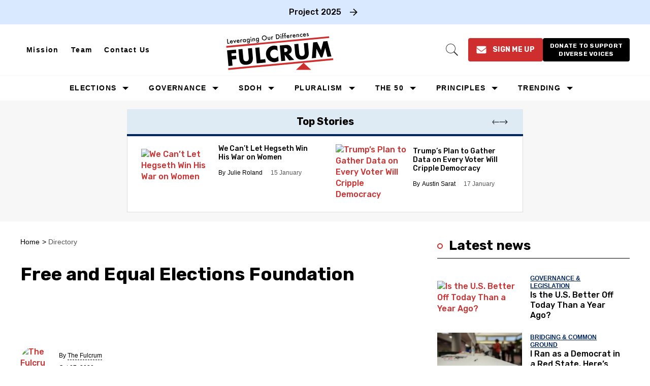

--- FILE ---
content_type: text/html; charset=utf-8
request_url: https://www.google.com/recaptcha/api2/anchor?ar=1&k=6Lcsbw8UAAAAAJ6H5uLehos0lMXkHl3qiSGDVfTJ&co=aHR0cHM6Ly90aGVmdWxjcnVtLnVzOjQ0Mw..&hl=en&v=PoyoqOPhxBO7pBk68S4YbpHZ&size=normal&anchor-ms=20000&execute-ms=30000&cb=y7ckhdraaso6
body_size: 49327
content:
<!DOCTYPE HTML><html dir="ltr" lang="en"><head><meta http-equiv="Content-Type" content="text/html; charset=UTF-8">
<meta http-equiv="X-UA-Compatible" content="IE=edge">
<title>reCAPTCHA</title>
<style type="text/css">
/* cyrillic-ext */
@font-face {
  font-family: 'Roboto';
  font-style: normal;
  font-weight: 400;
  font-stretch: 100%;
  src: url(//fonts.gstatic.com/s/roboto/v48/KFO7CnqEu92Fr1ME7kSn66aGLdTylUAMa3GUBHMdazTgWw.woff2) format('woff2');
  unicode-range: U+0460-052F, U+1C80-1C8A, U+20B4, U+2DE0-2DFF, U+A640-A69F, U+FE2E-FE2F;
}
/* cyrillic */
@font-face {
  font-family: 'Roboto';
  font-style: normal;
  font-weight: 400;
  font-stretch: 100%;
  src: url(//fonts.gstatic.com/s/roboto/v48/KFO7CnqEu92Fr1ME7kSn66aGLdTylUAMa3iUBHMdazTgWw.woff2) format('woff2');
  unicode-range: U+0301, U+0400-045F, U+0490-0491, U+04B0-04B1, U+2116;
}
/* greek-ext */
@font-face {
  font-family: 'Roboto';
  font-style: normal;
  font-weight: 400;
  font-stretch: 100%;
  src: url(//fonts.gstatic.com/s/roboto/v48/KFO7CnqEu92Fr1ME7kSn66aGLdTylUAMa3CUBHMdazTgWw.woff2) format('woff2');
  unicode-range: U+1F00-1FFF;
}
/* greek */
@font-face {
  font-family: 'Roboto';
  font-style: normal;
  font-weight: 400;
  font-stretch: 100%;
  src: url(//fonts.gstatic.com/s/roboto/v48/KFO7CnqEu92Fr1ME7kSn66aGLdTylUAMa3-UBHMdazTgWw.woff2) format('woff2');
  unicode-range: U+0370-0377, U+037A-037F, U+0384-038A, U+038C, U+038E-03A1, U+03A3-03FF;
}
/* math */
@font-face {
  font-family: 'Roboto';
  font-style: normal;
  font-weight: 400;
  font-stretch: 100%;
  src: url(//fonts.gstatic.com/s/roboto/v48/KFO7CnqEu92Fr1ME7kSn66aGLdTylUAMawCUBHMdazTgWw.woff2) format('woff2');
  unicode-range: U+0302-0303, U+0305, U+0307-0308, U+0310, U+0312, U+0315, U+031A, U+0326-0327, U+032C, U+032F-0330, U+0332-0333, U+0338, U+033A, U+0346, U+034D, U+0391-03A1, U+03A3-03A9, U+03B1-03C9, U+03D1, U+03D5-03D6, U+03F0-03F1, U+03F4-03F5, U+2016-2017, U+2034-2038, U+203C, U+2040, U+2043, U+2047, U+2050, U+2057, U+205F, U+2070-2071, U+2074-208E, U+2090-209C, U+20D0-20DC, U+20E1, U+20E5-20EF, U+2100-2112, U+2114-2115, U+2117-2121, U+2123-214F, U+2190, U+2192, U+2194-21AE, U+21B0-21E5, U+21F1-21F2, U+21F4-2211, U+2213-2214, U+2216-22FF, U+2308-230B, U+2310, U+2319, U+231C-2321, U+2336-237A, U+237C, U+2395, U+239B-23B7, U+23D0, U+23DC-23E1, U+2474-2475, U+25AF, U+25B3, U+25B7, U+25BD, U+25C1, U+25CA, U+25CC, U+25FB, U+266D-266F, U+27C0-27FF, U+2900-2AFF, U+2B0E-2B11, U+2B30-2B4C, U+2BFE, U+3030, U+FF5B, U+FF5D, U+1D400-1D7FF, U+1EE00-1EEFF;
}
/* symbols */
@font-face {
  font-family: 'Roboto';
  font-style: normal;
  font-weight: 400;
  font-stretch: 100%;
  src: url(//fonts.gstatic.com/s/roboto/v48/KFO7CnqEu92Fr1ME7kSn66aGLdTylUAMaxKUBHMdazTgWw.woff2) format('woff2');
  unicode-range: U+0001-000C, U+000E-001F, U+007F-009F, U+20DD-20E0, U+20E2-20E4, U+2150-218F, U+2190, U+2192, U+2194-2199, U+21AF, U+21E6-21F0, U+21F3, U+2218-2219, U+2299, U+22C4-22C6, U+2300-243F, U+2440-244A, U+2460-24FF, U+25A0-27BF, U+2800-28FF, U+2921-2922, U+2981, U+29BF, U+29EB, U+2B00-2BFF, U+4DC0-4DFF, U+FFF9-FFFB, U+10140-1018E, U+10190-1019C, U+101A0, U+101D0-101FD, U+102E0-102FB, U+10E60-10E7E, U+1D2C0-1D2D3, U+1D2E0-1D37F, U+1F000-1F0FF, U+1F100-1F1AD, U+1F1E6-1F1FF, U+1F30D-1F30F, U+1F315, U+1F31C, U+1F31E, U+1F320-1F32C, U+1F336, U+1F378, U+1F37D, U+1F382, U+1F393-1F39F, U+1F3A7-1F3A8, U+1F3AC-1F3AF, U+1F3C2, U+1F3C4-1F3C6, U+1F3CA-1F3CE, U+1F3D4-1F3E0, U+1F3ED, U+1F3F1-1F3F3, U+1F3F5-1F3F7, U+1F408, U+1F415, U+1F41F, U+1F426, U+1F43F, U+1F441-1F442, U+1F444, U+1F446-1F449, U+1F44C-1F44E, U+1F453, U+1F46A, U+1F47D, U+1F4A3, U+1F4B0, U+1F4B3, U+1F4B9, U+1F4BB, U+1F4BF, U+1F4C8-1F4CB, U+1F4D6, U+1F4DA, U+1F4DF, U+1F4E3-1F4E6, U+1F4EA-1F4ED, U+1F4F7, U+1F4F9-1F4FB, U+1F4FD-1F4FE, U+1F503, U+1F507-1F50B, U+1F50D, U+1F512-1F513, U+1F53E-1F54A, U+1F54F-1F5FA, U+1F610, U+1F650-1F67F, U+1F687, U+1F68D, U+1F691, U+1F694, U+1F698, U+1F6AD, U+1F6B2, U+1F6B9-1F6BA, U+1F6BC, U+1F6C6-1F6CF, U+1F6D3-1F6D7, U+1F6E0-1F6EA, U+1F6F0-1F6F3, U+1F6F7-1F6FC, U+1F700-1F7FF, U+1F800-1F80B, U+1F810-1F847, U+1F850-1F859, U+1F860-1F887, U+1F890-1F8AD, U+1F8B0-1F8BB, U+1F8C0-1F8C1, U+1F900-1F90B, U+1F93B, U+1F946, U+1F984, U+1F996, U+1F9E9, U+1FA00-1FA6F, U+1FA70-1FA7C, U+1FA80-1FA89, U+1FA8F-1FAC6, U+1FACE-1FADC, U+1FADF-1FAE9, U+1FAF0-1FAF8, U+1FB00-1FBFF;
}
/* vietnamese */
@font-face {
  font-family: 'Roboto';
  font-style: normal;
  font-weight: 400;
  font-stretch: 100%;
  src: url(//fonts.gstatic.com/s/roboto/v48/KFO7CnqEu92Fr1ME7kSn66aGLdTylUAMa3OUBHMdazTgWw.woff2) format('woff2');
  unicode-range: U+0102-0103, U+0110-0111, U+0128-0129, U+0168-0169, U+01A0-01A1, U+01AF-01B0, U+0300-0301, U+0303-0304, U+0308-0309, U+0323, U+0329, U+1EA0-1EF9, U+20AB;
}
/* latin-ext */
@font-face {
  font-family: 'Roboto';
  font-style: normal;
  font-weight: 400;
  font-stretch: 100%;
  src: url(//fonts.gstatic.com/s/roboto/v48/KFO7CnqEu92Fr1ME7kSn66aGLdTylUAMa3KUBHMdazTgWw.woff2) format('woff2');
  unicode-range: U+0100-02BA, U+02BD-02C5, U+02C7-02CC, U+02CE-02D7, U+02DD-02FF, U+0304, U+0308, U+0329, U+1D00-1DBF, U+1E00-1E9F, U+1EF2-1EFF, U+2020, U+20A0-20AB, U+20AD-20C0, U+2113, U+2C60-2C7F, U+A720-A7FF;
}
/* latin */
@font-face {
  font-family: 'Roboto';
  font-style: normal;
  font-weight: 400;
  font-stretch: 100%;
  src: url(//fonts.gstatic.com/s/roboto/v48/KFO7CnqEu92Fr1ME7kSn66aGLdTylUAMa3yUBHMdazQ.woff2) format('woff2');
  unicode-range: U+0000-00FF, U+0131, U+0152-0153, U+02BB-02BC, U+02C6, U+02DA, U+02DC, U+0304, U+0308, U+0329, U+2000-206F, U+20AC, U+2122, U+2191, U+2193, U+2212, U+2215, U+FEFF, U+FFFD;
}
/* cyrillic-ext */
@font-face {
  font-family: 'Roboto';
  font-style: normal;
  font-weight: 500;
  font-stretch: 100%;
  src: url(//fonts.gstatic.com/s/roboto/v48/KFO7CnqEu92Fr1ME7kSn66aGLdTylUAMa3GUBHMdazTgWw.woff2) format('woff2');
  unicode-range: U+0460-052F, U+1C80-1C8A, U+20B4, U+2DE0-2DFF, U+A640-A69F, U+FE2E-FE2F;
}
/* cyrillic */
@font-face {
  font-family: 'Roboto';
  font-style: normal;
  font-weight: 500;
  font-stretch: 100%;
  src: url(//fonts.gstatic.com/s/roboto/v48/KFO7CnqEu92Fr1ME7kSn66aGLdTylUAMa3iUBHMdazTgWw.woff2) format('woff2');
  unicode-range: U+0301, U+0400-045F, U+0490-0491, U+04B0-04B1, U+2116;
}
/* greek-ext */
@font-face {
  font-family: 'Roboto';
  font-style: normal;
  font-weight: 500;
  font-stretch: 100%;
  src: url(//fonts.gstatic.com/s/roboto/v48/KFO7CnqEu92Fr1ME7kSn66aGLdTylUAMa3CUBHMdazTgWw.woff2) format('woff2');
  unicode-range: U+1F00-1FFF;
}
/* greek */
@font-face {
  font-family: 'Roboto';
  font-style: normal;
  font-weight: 500;
  font-stretch: 100%;
  src: url(//fonts.gstatic.com/s/roboto/v48/KFO7CnqEu92Fr1ME7kSn66aGLdTylUAMa3-UBHMdazTgWw.woff2) format('woff2');
  unicode-range: U+0370-0377, U+037A-037F, U+0384-038A, U+038C, U+038E-03A1, U+03A3-03FF;
}
/* math */
@font-face {
  font-family: 'Roboto';
  font-style: normal;
  font-weight: 500;
  font-stretch: 100%;
  src: url(//fonts.gstatic.com/s/roboto/v48/KFO7CnqEu92Fr1ME7kSn66aGLdTylUAMawCUBHMdazTgWw.woff2) format('woff2');
  unicode-range: U+0302-0303, U+0305, U+0307-0308, U+0310, U+0312, U+0315, U+031A, U+0326-0327, U+032C, U+032F-0330, U+0332-0333, U+0338, U+033A, U+0346, U+034D, U+0391-03A1, U+03A3-03A9, U+03B1-03C9, U+03D1, U+03D5-03D6, U+03F0-03F1, U+03F4-03F5, U+2016-2017, U+2034-2038, U+203C, U+2040, U+2043, U+2047, U+2050, U+2057, U+205F, U+2070-2071, U+2074-208E, U+2090-209C, U+20D0-20DC, U+20E1, U+20E5-20EF, U+2100-2112, U+2114-2115, U+2117-2121, U+2123-214F, U+2190, U+2192, U+2194-21AE, U+21B0-21E5, U+21F1-21F2, U+21F4-2211, U+2213-2214, U+2216-22FF, U+2308-230B, U+2310, U+2319, U+231C-2321, U+2336-237A, U+237C, U+2395, U+239B-23B7, U+23D0, U+23DC-23E1, U+2474-2475, U+25AF, U+25B3, U+25B7, U+25BD, U+25C1, U+25CA, U+25CC, U+25FB, U+266D-266F, U+27C0-27FF, U+2900-2AFF, U+2B0E-2B11, U+2B30-2B4C, U+2BFE, U+3030, U+FF5B, U+FF5D, U+1D400-1D7FF, U+1EE00-1EEFF;
}
/* symbols */
@font-face {
  font-family: 'Roboto';
  font-style: normal;
  font-weight: 500;
  font-stretch: 100%;
  src: url(//fonts.gstatic.com/s/roboto/v48/KFO7CnqEu92Fr1ME7kSn66aGLdTylUAMaxKUBHMdazTgWw.woff2) format('woff2');
  unicode-range: U+0001-000C, U+000E-001F, U+007F-009F, U+20DD-20E0, U+20E2-20E4, U+2150-218F, U+2190, U+2192, U+2194-2199, U+21AF, U+21E6-21F0, U+21F3, U+2218-2219, U+2299, U+22C4-22C6, U+2300-243F, U+2440-244A, U+2460-24FF, U+25A0-27BF, U+2800-28FF, U+2921-2922, U+2981, U+29BF, U+29EB, U+2B00-2BFF, U+4DC0-4DFF, U+FFF9-FFFB, U+10140-1018E, U+10190-1019C, U+101A0, U+101D0-101FD, U+102E0-102FB, U+10E60-10E7E, U+1D2C0-1D2D3, U+1D2E0-1D37F, U+1F000-1F0FF, U+1F100-1F1AD, U+1F1E6-1F1FF, U+1F30D-1F30F, U+1F315, U+1F31C, U+1F31E, U+1F320-1F32C, U+1F336, U+1F378, U+1F37D, U+1F382, U+1F393-1F39F, U+1F3A7-1F3A8, U+1F3AC-1F3AF, U+1F3C2, U+1F3C4-1F3C6, U+1F3CA-1F3CE, U+1F3D4-1F3E0, U+1F3ED, U+1F3F1-1F3F3, U+1F3F5-1F3F7, U+1F408, U+1F415, U+1F41F, U+1F426, U+1F43F, U+1F441-1F442, U+1F444, U+1F446-1F449, U+1F44C-1F44E, U+1F453, U+1F46A, U+1F47D, U+1F4A3, U+1F4B0, U+1F4B3, U+1F4B9, U+1F4BB, U+1F4BF, U+1F4C8-1F4CB, U+1F4D6, U+1F4DA, U+1F4DF, U+1F4E3-1F4E6, U+1F4EA-1F4ED, U+1F4F7, U+1F4F9-1F4FB, U+1F4FD-1F4FE, U+1F503, U+1F507-1F50B, U+1F50D, U+1F512-1F513, U+1F53E-1F54A, U+1F54F-1F5FA, U+1F610, U+1F650-1F67F, U+1F687, U+1F68D, U+1F691, U+1F694, U+1F698, U+1F6AD, U+1F6B2, U+1F6B9-1F6BA, U+1F6BC, U+1F6C6-1F6CF, U+1F6D3-1F6D7, U+1F6E0-1F6EA, U+1F6F0-1F6F3, U+1F6F7-1F6FC, U+1F700-1F7FF, U+1F800-1F80B, U+1F810-1F847, U+1F850-1F859, U+1F860-1F887, U+1F890-1F8AD, U+1F8B0-1F8BB, U+1F8C0-1F8C1, U+1F900-1F90B, U+1F93B, U+1F946, U+1F984, U+1F996, U+1F9E9, U+1FA00-1FA6F, U+1FA70-1FA7C, U+1FA80-1FA89, U+1FA8F-1FAC6, U+1FACE-1FADC, U+1FADF-1FAE9, U+1FAF0-1FAF8, U+1FB00-1FBFF;
}
/* vietnamese */
@font-face {
  font-family: 'Roboto';
  font-style: normal;
  font-weight: 500;
  font-stretch: 100%;
  src: url(//fonts.gstatic.com/s/roboto/v48/KFO7CnqEu92Fr1ME7kSn66aGLdTylUAMa3OUBHMdazTgWw.woff2) format('woff2');
  unicode-range: U+0102-0103, U+0110-0111, U+0128-0129, U+0168-0169, U+01A0-01A1, U+01AF-01B0, U+0300-0301, U+0303-0304, U+0308-0309, U+0323, U+0329, U+1EA0-1EF9, U+20AB;
}
/* latin-ext */
@font-face {
  font-family: 'Roboto';
  font-style: normal;
  font-weight: 500;
  font-stretch: 100%;
  src: url(//fonts.gstatic.com/s/roboto/v48/KFO7CnqEu92Fr1ME7kSn66aGLdTylUAMa3KUBHMdazTgWw.woff2) format('woff2');
  unicode-range: U+0100-02BA, U+02BD-02C5, U+02C7-02CC, U+02CE-02D7, U+02DD-02FF, U+0304, U+0308, U+0329, U+1D00-1DBF, U+1E00-1E9F, U+1EF2-1EFF, U+2020, U+20A0-20AB, U+20AD-20C0, U+2113, U+2C60-2C7F, U+A720-A7FF;
}
/* latin */
@font-face {
  font-family: 'Roboto';
  font-style: normal;
  font-weight: 500;
  font-stretch: 100%;
  src: url(//fonts.gstatic.com/s/roboto/v48/KFO7CnqEu92Fr1ME7kSn66aGLdTylUAMa3yUBHMdazQ.woff2) format('woff2');
  unicode-range: U+0000-00FF, U+0131, U+0152-0153, U+02BB-02BC, U+02C6, U+02DA, U+02DC, U+0304, U+0308, U+0329, U+2000-206F, U+20AC, U+2122, U+2191, U+2193, U+2212, U+2215, U+FEFF, U+FFFD;
}
/* cyrillic-ext */
@font-face {
  font-family: 'Roboto';
  font-style: normal;
  font-weight: 900;
  font-stretch: 100%;
  src: url(//fonts.gstatic.com/s/roboto/v48/KFO7CnqEu92Fr1ME7kSn66aGLdTylUAMa3GUBHMdazTgWw.woff2) format('woff2');
  unicode-range: U+0460-052F, U+1C80-1C8A, U+20B4, U+2DE0-2DFF, U+A640-A69F, U+FE2E-FE2F;
}
/* cyrillic */
@font-face {
  font-family: 'Roboto';
  font-style: normal;
  font-weight: 900;
  font-stretch: 100%;
  src: url(//fonts.gstatic.com/s/roboto/v48/KFO7CnqEu92Fr1ME7kSn66aGLdTylUAMa3iUBHMdazTgWw.woff2) format('woff2');
  unicode-range: U+0301, U+0400-045F, U+0490-0491, U+04B0-04B1, U+2116;
}
/* greek-ext */
@font-face {
  font-family: 'Roboto';
  font-style: normal;
  font-weight: 900;
  font-stretch: 100%;
  src: url(//fonts.gstatic.com/s/roboto/v48/KFO7CnqEu92Fr1ME7kSn66aGLdTylUAMa3CUBHMdazTgWw.woff2) format('woff2');
  unicode-range: U+1F00-1FFF;
}
/* greek */
@font-face {
  font-family: 'Roboto';
  font-style: normal;
  font-weight: 900;
  font-stretch: 100%;
  src: url(//fonts.gstatic.com/s/roboto/v48/KFO7CnqEu92Fr1ME7kSn66aGLdTylUAMa3-UBHMdazTgWw.woff2) format('woff2');
  unicode-range: U+0370-0377, U+037A-037F, U+0384-038A, U+038C, U+038E-03A1, U+03A3-03FF;
}
/* math */
@font-face {
  font-family: 'Roboto';
  font-style: normal;
  font-weight: 900;
  font-stretch: 100%;
  src: url(//fonts.gstatic.com/s/roboto/v48/KFO7CnqEu92Fr1ME7kSn66aGLdTylUAMawCUBHMdazTgWw.woff2) format('woff2');
  unicode-range: U+0302-0303, U+0305, U+0307-0308, U+0310, U+0312, U+0315, U+031A, U+0326-0327, U+032C, U+032F-0330, U+0332-0333, U+0338, U+033A, U+0346, U+034D, U+0391-03A1, U+03A3-03A9, U+03B1-03C9, U+03D1, U+03D5-03D6, U+03F0-03F1, U+03F4-03F5, U+2016-2017, U+2034-2038, U+203C, U+2040, U+2043, U+2047, U+2050, U+2057, U+205F, U+2070-2071, U+2074-208E, U+2090-209C, U+20D0-20DC, U+20E1, U+20E5-20EF, U+2100-2112, U+2114-2115, U+2117-2121, U+2123-214F, U+2190, U+2192, U+2194-21AE, U+21B0-21E5, U+21F1-21F2, U+21F4-2211, U+2213-2214, U+2216-22FF, U+2308-230B, U+2310, U+2319, U+231C-2321, U+2336-237A, U+237C, U+2395, U+239B-23B7, U+23D0, U+23DC-23E1, U+2474-2475, U+25AF, U+25B3, U+25B7, U+25BD, U+25C1, U+25CA, U+25CC, U+25FB, U+266D-266F, U+27C0-27FF, U+2900-2AFF, U+2B0E-2B11, U+2B30-2B4C, U+2BFE, U+3030, U+FF5B, U+FF5D, U+1D400-1D7FF, U+1EE00-1EEFF;
}
/* symbols */
@font-face {
  font-family: 'Roboto';
  font-style: normal;
  font-weight: 900;
  font-stretch: 100%;
  src: url(//fonts.gstatic.com/s/roboto/v48/KFO7CnqEu92Fr1ME7kSn66aGLdTylUAMaxKUBHMdazTgWw.woff2) format('woff2');
  unicode-range: U+0001-000C, U+000E-001F, U+007F-009F, U+20DD-20E0, U+20E2-20E4, U+2150-218F, U+2190, U+2192, U+2194-2199, U+21AF, U+21E6-21F0, U+21F3, U+2218-2219, U+2299, U+22C4-22C6, U+2300-243F, U+2440-244A, U+2460-24FF, U+25A0-27BF, U+2800-28FF, U+2921-2922, U+2981, U+29BF, U+29EB, U+2B00-2BFF, U+4DC0-4DFF, U+FFF9-FFFB, U+10140-1018E, U+10190-1019C, U+101A0, U+101D0-101FD, U+102E0-102FB, U+10E60-10E7E, U+1D2C0-1D2D3, U+1D2E0-1D37F, U+1F000-1F0FF, U+1F100-1F1AD, U+1F1E6-1F1FF, U+1F30D-1F30F, U+1F315, U+1F31C, U+1F31E, U+1F320-1F32C, U+1F336, U+1F378, U+1F37D, U+1F382, U+1F393-1F39F, U+1F3A7-1F3A8, U+1F3AC-1F3AF, U+1F3C2, U+1F3C4-1F3C6, U+1F3CA-1F3CE, U+1F3D4-1F3E0, U+1F3ED, U+1F3F1-1F3F3, U+1F3F5-1F3F7, U+1F408, U+1F415, U+1F41F, U+1F426, U+1F43F, U+1F441-1F442, U+1F444, U+1F446-1F449, U+1F44C-1F44E, U+1F453, U+1F46A, U+1F47D, U+1F4A3, U+1F4B0, U+1F4B3, U+1F4B9, U+1F4BB, U+1F4BF, U+1F4C8-1F4CB, U+1F4D6, U+1F4DA, U+1F4DF, U+1F4E3-1F4E6, U+1F4EA-1F4ED, U+1F4F7, U+1F4F9-1F4FB, U+1F4FD-1F4FE, U+1F503, U+1F507-1F50B, U+1F50D, U+1F512-1F513, U+1F53E-1F54A, U+1F54F-1F5FA, U+1F610, U+1F650-1F67F, U+1F687, U+1F68D, U+1F691, U+1F694, U+1F698, U+1F6AD, U+1F6B2, U+1F6B9-1F6BA, U+1F6BC, U+1F6C6-1F6CF, U+1F6D3-1F6D7, U+1F6E0-1F6EA, U+1F6F0-1F6F3, U+1F6F7-1F6FC, U+1F700-1F7FF, U+1F800-1F80B, U+1F810-1F847, U+1F850-1F859, U+1F860-1F887, U+1F890-1F8AD, U+1F8B0-1F8BB, U+1F8C0-1F8C1, U+1F900-1F90B, U+1F93B, U+1F946, U+1F984, U+1F996, U+1F9E9, U+1FA00-1FA6F, U+1FA70-1FA7C, U+1FA80-1FA89, U+1FA8F-1FAC6, U+1FACE-1FADC, U+1FADF-1FAE9, U+1FAF0-1FAF8, U+1FB00-1FBFF;
}
/* vietnamese */
@font-face {
  font-family: 'Roboto';
  font-style: normal;
  font-weight: 900;
  font-stretch: 100%;
  src: url(//fonts.gstatic.com/s/roboto/v48/KFO7CnqEu92Fr1ME7kSn66aGLdTylUAMa3OUBHMdazTgWw.woff2) format('woff2');
  unicode-range: U+0102-0103, U+0110-0111, U+0128-0129, U+0168-0169, U+01A0-01A1, U+01AF-01B0, U+0300-0301, U+0303-0304, U+0308-0309, U+0323, U+0329, U+1EA0-1EF9, U+20AB;
}
/* latin-ext */
@font-face {
  font-family: 'Roboto';
  font-style: normal;
  font-weight: 900;
  font-stretch: 100%;
  src: url(//fonts.gstatic.com/s/roboto/v48/KFO7CnqEu92Fr1ME7kSn66aGLdTylUAMa3KUBHMdazTgWw.woff2) format('woff2');
  unicode-range: U+0100-02BA, U+02BD-02C5, U+02C7-02CC, U+02CE-02D7, U+02DD-02FF, U+0304, U+0308, U+0329, U+1D00-1DBF, U+1E00-1E9F, U+1EF2-1EFF, U+2020, U+20A0-20AB, U+20AD-20C0, U+2113, U+2C60-2C7F, U+A720-A7FF;
}
/* latin */
@font-face {
  font-family: 'Roboto';
  font-style: normal;
  font-weight: 900;
  font-stretch: 100%;
  src: url(//fonts.gstatic.com/s/roboto/v48/KFO7CnqEu92Fr1ME7kSn66aGLdTylUAMa3yUBHMdazQ.woff2) format('woff2');
  unicode-range: U+0000-00FF, U+0131, U+0152-0153, U+02BB-02BC, U+02C6, U+02DA, U+02DC, U+0304, U+0308, U+0329, U+2000-206F, U+20AC, U+2122, U+2191, U+2193, U+2212, U+2215, U+FEFF, U+FFFD;
}

</style>
<link rel="stylesheet" type="text/css" href="https://www.gstatic.com/recaptcha/releases/PoyoqOPhxBO7pBk68S4YbpHZ/styles__ltr.css">
<script nonce="0uUrtuL4s86fOkhOCQ12nQ" type="text/javascript">window['__recaptcha_api'] = 'https://www.google.com/recaptcha/api2/';</script>
<script type="text/javascript" src="https://www.gstatic.com/recaptcha/releases/PoyoqOPhxBO7pBk68S4YbpHZ/recaptcha__en.js" nonce="0uUrtuL4s86fOkhOCQ12nQ">
      
    </script></head>
<body><div id="rc-anchor-alert" class="rc-anchor-alert"></div>
<input type="hidden" id="recaptcha-token" value="[base64]">
<script type="text/javascript" nonce="0uUrtuL4s86fOkhOCQ12nQ">
      recaptcha.anchor.Main.init("[\x22ainput\x22,[\x22bgdata\x22,\x22\x22,\[base64]/[base64]/[base64]/ZyhXLGgpOnEoW04sMjEsbF0sVywwKSxoKSxmYWxzZSxmYWxzZSl9Y2F0Y2goayl7RygzNTgsVyk/[base64]/[base64]/[base64]/[base64]/[base64]/[base64]/[base64]/bmV3IEJbT10oRFswXSk6dz09Mj9uZXcgQltPXShEWzBdLERbMV0pOnc9PTM/bmV3IEJbT10oRFswXSxEWzFdLERbMl0pOnc9PTQ/[base64]/[base64]/[base64]/[base64]/[base64]\\u003d\x22,\[base64]\\u003d\x22,\x22ScK6N8KQw65eM2UAw5DCol/CvcOteEPDn0TCq24Jw4TDtD1vCsKbwpzCoE3CvR5pw6sPwqPCslvCpxLDunLDssKeMcOzw5FBVMO+J1jDhcOMw5vDvEUYIsOAwrTDpWzCnlR6J8KXZnTDnsKZVDrCszzDt8KuD8Oqwpp/AS3CuhDCujpmw4rDjFXDqcOgwrIAHQpvSjNWNg4uMsO6w5sdRXbDh8O4w4XDlsODw6TDrHvDrMK+w7/[base64]/CglgUI2IJwoNOTsKpc8OSKnJUfMO+KSrDgm3CrwYQAgB/f8OSw7LCiWN2w6gaBFckwpl5fE/CgTHCh8OATmVEZsOqKcOfwo0ZwoLCp8KgQ355w4zCp3huwo0jHMOFeCIEdgYuZcKww4vDu8OTwprCmsOvw6NFwpRUcAXDtMKWe1XCnzxBwqFrUcKTwqjCn8K9w5zDkMO8w7UWwosPw5TDhsKFJ8KqwrLDq1xXSnDCjsOMw5psw5kDwoQAwr/CvC8MTiFTHkxGbsOiAcONb8K5wovCgsKzd8OSw7FSwpV3w4IcKAvCjSgAXyDCngzCvcKtw6jChn1BTMOnw6nCmMKCW8Onw4nCtFFow4TCv3AJw7pNIcKpKUTCs3VFQsOmLsKsBMKuw70XwpUVfsObw7HCrMOebUjDmMKdw7/[base64]/Crx/CplwbOXXCl8KaCntXWlt8w4HDucOPDsOAw7YWw58FJmNncMKhRsKww6LDmsKXLcKFwosEwrDDtxbDtcOqw5jDlU4Lw7clw4jDtMK8EGwTF8OkMMK+f8Ohwqtmw78VAznDkEYKTsKlwrEhwoDDpyPCpxLDuTnCrMOLwofCncOUeR88W8OTw6DDlsOpw4/Cq8OWPnzCnljDn8OvdsKlw7VhwrHCrMOBwp5Qw6JTZz0Dw6fCjMOeBcOyw51IwrLDl2fChzDCgsO4w6HDhcO0ZcKSwoQOwqjCu8Oewp5wwpHDlxLDvBjDpGwIwqTCvkDCrDZIbMKzTsOHw55Nw53DpsOEUMKyA09tesOEw4vCr8OKw7jDjMKyw6/CrcOtPcKsZRPComXDo8OIwpjDosOTw4XCjMKkI8Ocw40FeF1hE07DpsOBP8OkwqNxw5VcwrjDhMKuwq0bwpLDscKtYMKVw7VHw5IRLcOlXQTCrVrCoHwNw7nCuMKRDw3Cs30vLWLDhsKcR8Ouwpdnw7PDucOpCgJoD8O/J3NuQMOKRH/DoRFVw63ChkVPwqbCszvCvw4rwrQiwo3Cq8O9wrXCrCYITsOkQcK+eiV1chjDkyDCmsKbwrvDkRtTw77DtcOvHcKfP8OiSsKew63Cnz/CjcO5woVZw7dfwqHChnTCixUOOcOWwqjCocKCwoM/dcOkwoHCr8OmNBnCqwTDgxTDqWdeXWHDvcOpwrdJLD3DiX50NAA4wot3w4PCgQhZRsOPw4wjcsKWdzgiw74SS8K1wqcfwodgCFIRZ8OawoFtQl7DqsK+AsK+w7YgD8K+wokBUlzDkmvCpy/DhlvDtkF4w4AXWcOZwrUyw6kqaGnDgcO1N8K/[base64]/DtMKYC8KERcOIVsOFw7JwwqxrwqQlwq44w57DsXDDj8K7woTDicK+wp7DscO+w4xADm/DpV9Tw64cc8O2wop+S8OdSSBawp8owoAwwoXCk2fDninDt1jDpkU0QCZROcKzYT7DgMOnw6BWd8OPRsOqw7HCj3jCvcOnU8Khwpk2w4UMEU1dw6pbwotuJMKzRMK1TkYhw53Dp8O4wp3DicKUMcOswqbDo8K/[base64]/wofDlXvDv1PCisKRF3nDmcKNWzfCi8K2FikrIThSBFxfFmPDlwh/wqpvwqEvEMOKYsKzwqHDmS1hIsO3VWPCnMKEwoPCtMOkwqTDp8Obw6vDtx7Dj8KvHsKNwohhw6HCuUHDvXPDglovw7dFa8O7OknDrsKEw45wcMO7M1PCuCI4w7fDh8ORZcKXwq5WA8OqwrxVVsOQw48XL8K/EcOMTAM8wq3DjC7Di8OOBsKQwpnCicOSwr1Gw7XCnmnCh8ODw6rClnTDqcKAwpVFw77Dhihhw6pfKlrDtcOFw7/CqQ9PSMK7QcO0JxhJfGfCkMOKwr/Ch8O2wrcPwrzDrcOUTSMtwqLCtjrCmcKDwrV5NcKLwqHDi8KvBC/DgsKCSlLCgA0twqTCogEFw4VSwrohw5cuw6jDh8ORBMKJw5kIdTU8QcKsw4VCwpAITThAGBPDq1LDrE1cw4HDnDRQPUUTw6pCw67Di8OsAMKqw7PClsOoWMO3NcOMwqkuw4jCgUNEwoh/wo5JH8ObwpPDhMOrfGjChsOPwoJ9N8O4wqXDlcKQCMOHwplcazPDlGInw5bCrT3DsMOgHsOiGxtfw4vCmDgxwo9vS8KwHGbDhcKMw5krwqzCrcK6XsKgw6hFEcOCPsOLw49Mw6VYwrjCscO5wp4hw6nCssKxwqzDgsKYNsOuw6tTal9XF8K0SGLDvk/CtSjDh8KSUHwMwp1dw5sMw5vCiwddw4XCv8KowqMZLsK+woLDphN2wpxwch7CvTkAw7RwOiVRcTXDqQZVGRwWw5BFw6cUw7TDlsOcwqrDoUTDu2puw7PCrjlObEzDhMOOKEITw7tcahPCoMOfwqzDoWnDtMORwrRgw5jDmcO/VsKnw60yw5fCs8KVH8KQMcKywpjCkT/CrcKXZMKlwokIw6gqZcOPwoEYwrsuw7vDpyXDnFfDmzhOZcO8TMKlDsK+wqMJZVUuesKtMDfDqis/AcO8wpkkGEEvwpjDlzDDrMKzUsKrwozDp1/CgMO+w4nCsDlSw73Cp0jDkcORw7pcTcK/NMO9wqrCkUZRBcKjw4snKMO5wpZPwp9MIld6wobCtsOzwr8beMO6w7vDjgZpRsOQw6sIcMK1wr5VJsKhwpfClXLCrsOgVcOxCwLDqSI1w77CpV3DlEMrw6NfFRNwWTpRw4RmRQAmw7LDrlAPO8OuHMKgKVlCKznDq8Krwq4Xwp/DvD1Awp/Cq2xXJ8KIVMKYTEjCjkHDlMKbNMOcwr/Dg8OYIcKoF8KTNUJ/w6ZYwrnDlD1fXcKjwqhpwoXDhcOOFi/DksOSw6l/N3zCvyFNwqDChVLDksOiAcO6ecOZRMODCgzDo2oJLMKDZsOpwp/DmmtXMMOywr5mAAHCvsOBwpDDjsOxEElcworCsHTCohwiw7sXw5VDwr/CkyApw4wiwqJNw6bCpsKgwooHOwtzMl0XBj7Cm0nCr8O8woxZw4UPJcOAwo1HaBtEw4Mqw7TDg8KPwpJWQ0/CusKGUsOOYcKIwr3CgMKoLRjDm3guZ8OGQsKcwp/Du3YuN3gMNsOtYsKJCsKtwq5uwpvCsMKMdSzCg8K5w5tOwok2w6/CiUE1w4QfZicEw6TCnF8LL2EZw5HDh1FHaVLCoMOzawPCmcO8wrBMwohTJcK/IRhtMMKVBFVTwrJIwrYLwr3ClsO2wphwEg95w7J2OcOFw4LChDhcCRJew6JIAmTDqcOJwo5Aw7QpwrfDkcKIw78/wqxLwrTDuMKgw4zDrGjDmMKldiROIF9jwqZ9wqNOc8Oqw73DkHUIJQ7DtsKrwrtfwpQJacO2w4tDf1jCsSh7wqEVwrzCsi/[base64]/DkCfDsUdzTsKEw5RgwprCnsKIw7PCq1jDp8KUw4pQXQzCvcODw73CgE/DnMOlwq7DhgfCicK5Z8O0amw3RE7DkB7DrMKtdcKYCcKVYExIQCZ9w6QVw7rCqcKSPsOpA8Odwrx/QAJ+wopccQnDixlCW1nCqB7CmcKnwp/DsMO8w5pQdmnDvMKNw7PDg0UIwqsWEMKBw7XDtAPCjS1kPsOSwrwDOkduIcOZKMOfKmvDmUnCqjIlw4/CrHojw67CkwYtw4PDmit5dxBpViHCh8KZCTFGccKEZVQAwpB0dSwhZmV/FXMdw6rDmsKEwqzDgFrDhC5wwpMQw5DCgn/[base64]/[base64]/Dt1kPw4xXw49HPcKBMsKYw4A5UsOvwrI4wpRDXMOnw74dNBDDuMO7wpcGw7wyQcK5J8OQwpnCs8ObYTl9agnCmynCiwTDkMK1e8OZwrDCssKCPy4uQCHCvyJVARZRb8KWw5UZw6kxT1IPG8OTwoAhUsOYwpF1YsOvw54iwqrCkiHCvjRfFsKnwofCpsK/w5LDhMOgw4vDhMKhw7XCo8K0w4lsw4hBAsOkNsKVw4Jpw7/CqglxLhIOJ8OKUgxuO8OQKCzDqhBbem0/wrvCgcOow5TCsMKFSMO4Z8K0e38ew5h2wqzDm1QXScK/eHnDqHXCrsKsFCrCj8OVMsONXiRfPsONGcOTNFLCgy4nwpliwokLacOJw6XCu8OAwq7CicOTw6IswpV4w73CqD3ClcO/[base64]/Y8KTwoh4wpENH1xlwpwUTl3CsyrDr8Kdw4J9N8KncmXDhMOtw5bCpFzCnMOYw6PCisOPb8OUJWzCisKvw7/[base64]/KsKzZMOSwr10wqHClAtODjLCjifDrWnCtDhTR8KKwoJwIcOVYxoGwqLDt8KYOntMfcO3fsKEwqrCjgfCjEYBGWE5wrPCtkjDnU7DrGszKz5Rwq/ClUXDssOWw7Jzw4w5fXFwwrQeHmBUEsOnw4slw6VOw7B9wq7DosKQw5rDiBDDuD/DksKAb2dTRn3DicOawqTDqVXDsQEPSgbDi8KoX8Oiw5Q/HcKIw5LCs8KxPsKZTsKdwp42w4Bkw5dcwqjCs2XCslQIbMKsw4J0w5w9MFljwqp/wo7DssKHwrDDm11eP8Knw5/[base64]/wrnDlyMiw4ssTwR7IsOMw5TClWsYVcKFwpPCiHRNG23CsTELYcO6A8KEGR7CgMOGS8Kmwp46woHDlS/DrTNEIidTMHXDhcKrCFLDm8OhX8KXFXocBcOEw4dHe8K5w6trw5bCmBDCp8KedmLCmUDDqlnDpcKjw7h1b8OUwoDDsMOFBsOjw5fDkMOIw7FeworDicOlOjEvw6/DlmE6PA7CisKZMcOSATwnRcKhPMK6cH4+wpsMGmLClBXDr2PCusKtBMOyIsK4w4ciWGh1w5l1OsOCXQcueArCocOFwrF0LWJ/wp9twobCgCPDtsO2w7TDgGwHdg4tcSxIw6h0w65Cw7sgQsOKRsKZL8KCUVsuCw3CiXYhfMOJYxwjwofDtBJswqzClxXCpTrDscKqwpXChMKUAsOxRcKVNFXDsi/Ci8Onw5/CiMKZFwTDvsOqCsKlw5vDnSfDm8OmfMKfMhd4N0BmAcK9w7HDqXbCgcOFUcOlw4rCn0fDlcOuwrxmwqkHw7FKPMKLeH/DscKtw63DksKZw4gqwqoVej/DtCBEXcOhw5XCnVrCncOYecO0RMK1w7ddwr7DhkXDjgsFUsKsHMOON2QqQcKWVMOQwqcyKsO9WXrDjMKzw6vDmMK/dzbCpEhTfMOaEgTDiMONw5kSw5VCLSwiZsKWOcKpw4HChMOWw4/CucO0w5bCtVbDgMKQw59sFhrCgm/Do8OkdMOqw7/ClXpgwrvCshQPwrzCuE/[base64]/[base64]/DlMO+Y8OiSsOGwo15HMKqVMKMw7w6wpPDjRAgwqQNBsOSw4TDnMOSYMOResOzOybCpMKMXMO7w4h6wotJOH4ZW8KfwqXCn0zDn0rDqk7DtMOYwqdhwqJ2wrDCrn1zCFVUw6RtYTfCrDYiZS/CvD3ChkJwAQcrBF7CusOlIMOGdsOgwp3CuT/DncK5I8OHw6NSaMO7XXHCmcKhP0duM8OYKWjDpsOlRD/[base64]/CvGnDhsKOw6vDoA/DjwnDsS/DkMKuwr3Ck8O/LMKMw5whPsO4QcKwAsOXGMKRw4YQw5URw5XDksKJwpB8DsOww6fDpDBCSsKjw4JOwrYBw6Z8wqxOScKKCMOtHsKpLhYBVRtySxHDswTDv8KxO8OewrF4NTExJcOKw6nDpjzDoAVWIsO/wq7CuMOjw53CrsK2dcOAwovCsRrCu8O7worDu2gXFMOPwoluwp5jwq1XwqIIwr9xw4dcO15vNMKJRcKQw4VdZ8KBwoHDk8Kew7fDlMKyHMKqJELCusKHUTQDDcKjYWfCscKrJsKIOy5fVcO7WEVWwrLDvWB7dsKrw7xxwqHClMKow7vCgcKgwprDvS/CrVHDisOqBw1EGARmw4nCtE3DlUbDtxTCiMK0wpw8wqw6w5JyBXZcWEbCrX0Rwq9Rw7YWw7zDsxPDsRbDt8KKPl16w5TDmsOowrrChjvDq8OlZMKXwoBuwoUuZDJ8QsK+w4nDocOTwp/[base64]/[base64]/DmcOHw6vClWtTw41+wobChjvDiV5Tw6zCnWrDjMKpw7IHUcKNwqPDhX3CgWDDjcKQwpMrTk44w5MfwrAIdMOjHMOEwrrCqybCvmbCksKicyRzRcKewqvCuMOLwo/DpcKtBykaWgvClSnDrcKfSHIDI8K0WMO+w7jDlMOKbcKGw4oZPcK3w7hHTsOCw4/DiAVdw5rDsMKAbsOOw740w5NMw5TCmsOtF8KTwpVZw5jDs8OTKU7DgExCw6vClMOHGi7CnDnChcKbR8OtAi/DgMKQWsKFDhYIwrU6E8O4ckA1w4M/KTgKwqIdwodEK8KhB8OVw7NXW0TDmWLCogU7w6LDq8K2wqlGeMKCw7PDlQDDlwnCoGRHOsKdw6LDpDvCgMOqOcKBAMK9w5cTwppWL0xaKE/[base64]/CsMKYwqVnw6tKwrFBw5HCsDlMw6opwo0hw4YdJcKVS8KKLMKcw4slXcKIw6d+TcObw7Eaw4lnwosAw7fClMOgaMK6w47Co0lOwp4rwoIpHwklw67Cm8K+w6PDth3CoMKqIcKQw75kMsOQwrt/bU/CicOAwrbCojHCssKnGsKew7vDmkDCmcKTwqIUwpjDliZzThJULcOjwrFfwqLDqsK4UMOhwoXCuMO5wpvCs8ONJwYvJ8ODU8OkLh4uKBzCpCVNw4AcaWrCgMKDB8OBfcK9wpU+wqrChBJXw7DCjcKeWsK4CCrCrsO9wqQicwXDj8KNRXNbwrEIeMOyw7I8w4DCnlnCig/DmRfDq8OAB8KpwqrDhR3DlsKPwpLDiXl4OcK4KcKiw4TCg2rDtsK/RMKqw5jCjMOnLVpYwonCvHfDrjbDhmthAcOgdHd4DcK3w5vCo8KlXF/[base64]/woQoBQnCjcOZDMOJw7wbXA3DkQXCt2TCmMKjwqTDgF19dGEHw4VBFCvDtSNMwp4YNcKdw4XDvkjCl8OTw65TwrrCm8K1YsKPZA/CqsOAw5PDo8OAdsOKwrnCscO4w50Fwpg0wrJzwq/CicOXw781wqLDm8KgwonCswpFScOqWcOybzXDny0iw5DCvT4Jw4nDqTVEw50EwqLCkxzDvEB0MsKLw7BmH8OzDMKZPsKXw7IGworCsg7Cm8OxOnIQKTTDkWnCow1QwopbWcKxAWJ+SMOEwrbCnlNnwqFowrLCripmw4HDnkA/RxvClMO3woM5XcOFwp/Dn8OOwqtiLFvDtEMIHW4jHMO9N3V9XEPCjMOaSCZWZ1NQw5DCg8Oawq/CncOIV1UtJsKywrIlwr0bw4fDtsKTNw/Diy50U8OwVT3CjMKkfhjDuMOKBcKzw79xwqzDszvDp3zCujTCt3nCumfDssKtOxFIw6N3w7UaLsKeccKQEz1VJD7CrhPDqw3DpVjDoEjDiMKRwrl/[base64]/Cs3ZpN8K8w4VhY8KRw5ofwo9xd8ONwq0BDx0Qw7h4LMKNwpplw5XCiMKWOhTCssKiQSsJw4wQw4RLcgPCssOxMH3DuywQFi4aJRQKwqYzQTbDnEvDqsOrKwJyTsKRN8KPwrdbVAjDkl/ChmQ9w4MnQGDDvcOpwoXCpBjCjsOXccOMw4YPMz1+Gh3CiT1xwp/DgsO+Hn3DkMKVK05SIcObw7PDiMKEw63CiDzChMOsDgjCqcKMw4IQwqHCojXCsMO7K8O7w6plIHJcwqTDhg5AZ0LDrCQgEUMyw7hawrbDocO9wrYTHhNgMQk7w43Dm1DCpDkyKcKPUw/[base64]/CkMOcw4xNZ8KTBXTClhLCjS7CksOKSA5WI8Kgw5TDiATDo8OnwonDojxGFHnDk8O/w7HDhMOZwqLCiikCwpfCjsO5woF3w5sQwp07F1R+w4/DrMKBWhvCgcO4BTjCiVzCkcOdB1JFwr8owqx3w6E9w53Dtj8pw7leNMO+w643wqbDjAlvS8OrwrzDpcK/[base64]/[base64]/DoTpnwosOw4kqwoDDt8OlKcO4wrTDoA8Jw4ARQ8O6TnXCmgBLw6QWPU5sw5nCgEVIUsKJWMOIW8KLUsKQZmLCrxDDnsOuAcKNOSHCsy/ChsKdEcKiwqQLesKqa8K/w6HCusOWwrAZS8OewofDkHvCl8OTwqfDksONDEovFljDlE7DuhUNDcK6PQ3Ds8KMwqsQMCUMwpnCoMKNShPCp3Jxw4DCuDJEXsKcdMOEw45lw4x1fhUYwq/CijLCosK5NXNOUD4APUvCocK6ZTTDvG7Cj000GcODwo7CvMKAPjZcwrApwpHCoxUVX0DDrRFEwoomwqtNVBI3FcOow7TCrMKXw40gwqfDicOUdSvCncONw4ldwpbDjjLCt8OdR0XChMK9wqUNw74iw4XCusK8wqc9w7PCmG/[base64]/wq5fw5vDvSbCq8KCPyknwqI6wq3Dm8KCw7fDlcOlwrIswqHDr8KCw6rDicKww6jDlTXCrSMSBxFgwqPChsObwq4vTgNPRwDDo34CO8KhwoQMw5bDmcObw7HCuMKmwr0Fw5UBU8OLwrEnwpRNAcOnw4/CoSbDhsKHwojDicOPC8KoccORwo1cM8OIQcO5aHrCjMOiw5rDrDDCk8OOwowIwo/DvcKawofCrVZ+wqvDpcOpRsODWsOfOMODB8Ocw6wNwoLCi8OCw4/DvcKaw5/DhcOLVMKnw4x9w6dzG8KVw4ovwp7Clz0ARXYEw5tNwr9EDAdUUMOBwprCrsKOw7TChibDtwE5dsOpesOSbMO/w7PChcKAUBbDv2ZjODvDpcOaMcOoEWsFc8OqGFjDjsKCM8K/wrjDssORNMKFw4nDnmXDlC7Ci0XCp8KNw5LDl8K7JDMSBCoSGRfDhMOtw7rCt8KBwoPDtcOPZcKoFy1nBHIswrF9ecOLDiTDrMKHwrcsw4DChwIEwo/CqMKowrLCrzzDncODw5PDrcOVwpZXwpR/CMKSwoPCicK0PcO6a8OFwrbCvcOKH1DCpRfCrEbCvMKVwr19GV1DD8O0wqQ6IMKGwqnDh8O5e3bDlcOjXcOpwoLClMKCCMKCazFGc3jCk8O1Y8Khfl59wojChDs/[base64]/[base64]/DongSNXsAw5YCFcK6w5nCocO2QMKmETdGYBcawoNPw7bDp8OqJVZacMK4w7kxw7RfWmAqBXbCr8KYShJNcwbDncOMw43Dl0zDu8OGRB0BJSPDscK/CUTCpMOew6LDuSrDjQIIUMKmw451w6LDgwAKwrXDi3wrNMK0w7Enw4t/w4FFEcKDXcKILsO/RcKZw7kmwpZ1wpIXAMO3Y8OtDsKRw6jCrcKCwqXDpzZRw6vDkVcWDMO+dMK5ZMKKUMOgNzN/dcOXw43DqcOBwqjChMOIWSsVUMKgQCBKwpDDhsOywqbDmcKfXcOyHQJYeiACW152UsOoT8KRwp3CvMKIwr0Gw4/CsMO4w6d8fsO+SsKUeMODw555w5nCksOew6HDtcOyw6FeI13CuQvCkMKEayTCosKjw7TClyPCu0vCgsKswoh3OsO3XcO+w4LCoh7DoRB/woLDmsKTasODw7HDlsOkw5B+MsOyw5LDssOsKMK7wpZWbMKJcQHCk8K/w4zCnQpGw7jDrsKobUXDrUjDi8Kgw55mw6YVNsKVw5RaJ8O1VyvDm8K5Hj3CmFDDqTtRYMOkYGXDjXLCkW/CkCfCk3/Cq0YLUMOJZsOFwoPDmsKFwrPDm0HDplfCpXbCtMKQw6shLDHDhTzCuhXCiMKQOsOrw7Rkwo0PAcOALUosw4sHSAN3wrLChMO4JcK9CgzCumzCqcOSw7DDiShCwp/DrHfDslYyGgjDq1gieUfDhsODJ8Ogw64Kw7Mcw7k5TT0BD3DCh8KLw6zCtHkDw7nCqWHChxvDoMKuw7NLNkcCdcK9w6DDv8KlbMOkw45OwpkUw6YFB8Kiwp8/[base64]/[base64]/CrcOmw5JvwpfDhsKjwoQeVCMQBwp8w6JFw4TDu8KaP8KZMgjCn8KhwoDDmsOZDMOcRsOdIMKgJ8K7YhbDrg3CnA7DlUvCucOZNU3Dj2vDj8K/w6kdwovDiyNawrDDoMO1TMKpRHdnfFIFw4ZIHcKtwo3CkXAGK8OUwocPw4s8C0/CiFNkL04nEBnCgVdtRBTDtSDDm1pow6bDvUIiw7PCvcK8DmBLwqHCisKOw7N3w7d9w4p+csOTwoLCrnHCmHfCsiVYw4/DkGLDj8KawpwPwoVrRMK5wpXCpMOFwoAxw6IHw4TDvR7CnQIQHDbCjsO7w5DCn8KAPMOZw6HDp2PDiMOzbcKEB3E9w7jDusO9F2oAQcK3XTEVwpUhwrsHwpQkZcO5HXPClsKiw74xecKhaWogw64/wp/[base64]/CqBXDqGjCox7CrjY8JMKiN1VUEiQUwp5gVcOcw7MnYcKtR0gnUk7DrgTClsKSEQTCmiY0EcKRJU3DhcOCIWjDhMObbcOHJBoCw5TDpsOgWTfCp8KwU3vDjkkRwoVRwqhPwp4DwqYDwrElTV7Dll/DgsODLQkYYx7Cl8KQwpkxN0HCkcONaB/CmWjDlcK2A8KYP8KkKsOsw4VuwqPDk0jCiU/DtikFw5LCuMOnDzh1woAtXsOGF8KRw6RcQsO3OWMWYmFvw5QMFVrDkHfClMOsKW/Dh8Ocw4PDgMKEdmAAwrbCncKJw7bDrGPDuyASSm1dDsKiWsOiM8K7IcK6wqQFw7/CicKoN8Olci3DqGhewrgcD8OpwqjDncOOwolxwqsGFi/CuiPCpyzDuDTCrx0Qw50CLShoKT9Ewo0ldsKIw43DogfCm8KpFXjCl3XCvwnCtQ1QcGQSeRsXw75iLcK2WcOfw6BqKUHCtcO4wqbDrRfCiMKPbUFUVC/[base64]/w5gqYm5HRjTChsO+WsORdcKwF8OpwqIbwqAOwqbCpcKvw6sULmjCncOPwos0OTzDi8OqwrbCt8O+w6Zmw79vf1TDv0/[base64]/CiMOiByTDqVDCpcOtTB3DnMOjacObw77CgMOOwpsAwq8HYF3Dn8OLOTtUwrjDihLCrHzDjlctPQVOwo3DlHwQCkbDtmbDjsOkcBNaw4IqDAYQccKBQcOMYEbCs0XDvsKrw4kDw5gHblIvwrsPwr3CuV7CkTodQMO5eCZiwoYVOMOaEsK4w5fCng1gwosXw6/DmEDCvlbDiMObal/DjiLDsipNw7t0XQnDgsOMwoooFsKWw6bDnEfCnmjCricpU8O3esOAc8OpB30PFUsTwrt1w43Ct1APC8KPw6zCqsKQw4cbbsO0asKSw7Y4wownDsK4w7/DmwDDrWfCoMOeNFTCrMKtH8Ogwp/[base64]/[base64]/[base64]/DhxfDo8KlLcK7RWBfw6XDjcKrKMKRw4g6w6RFw6LClEPCvng4MAHDhcKLVsK8w4Fsw7jDiH7DgXcqw5DChVDCocKJA2ZsRRRcORvDlUVZw63DkHPDkcOIw4zDhi/CgMOmOcKAwq3CvcOrH8KLMh/DjncnIMOTH1nDh8OuF8KZMcKdw6nCucK6wpAmwpvCpHbCuDNWSnFeXRjDkxfDicKISMO+w6LCicK9wovCq8OVwplzCWEWFDYAal8JTcO0wo7Cvw/Dr0guwoA4w7jDv8KAwqM6w7XDr8OUKC8bw4FRUsKOWX/CpsOAGsKdSxhgw5DDlSLDn8KhfWMaOcOiwrTDkhcgwoTDocOjw60Hw7vCnChfDcKvbsO6Gj3DsMOzBhZ9woYwRsObORrDgkt8wrEtwolrw5JeblnDrQXCpyrCti/DtFbCgsOWERwuKwY8wrjCrzw6w6PChcKHw78UwpvDhcOifBs6w6xrw6VgfsKVLCTCiUbDv8KJZVJELm7Dk8O9UB7Cs2k/w54lw7g5FQktHEXCoMOjWFHCscO/Z8KudsK/wopxdsOEd3IGwovDhWvDkQ9Ew5FMUh5Uwqhdw4LDmQzCijFmUUBEw7rDucKvw7whwp4wNsKkwrknwonCksO3w5bDtRbDmMOOw43CpU4UOz/CtcO+w7pAccOtw6VAw63Cmjlew612e1ZiPcKbwoRNw4rCk8KAw5p8V8KpP8OtW8KCEFRHw6Qnw4DCvsOBw5jDq2LCpUx6RGQ1woDCvScNw4d7V8KBwrJSf8OQOTVxSngtfMKQwqTCriErKsK5wrV/ScOYI8ODw5PDnWVxw4jCtMOCw5Bow5shSsKWwonCnBPDn8ONwpLDksOjfcKdUgnDlCrCgjHDpcK/[base64]/CusOTw5AsJcKdwrvDgB7DoADDmSYSwoHDn0vDg18kA8OBEMKVwpnDlSnDgGnDm8Kdw7wHwplIWcOIw74lwqh/bMK3w7s9CsOZCUZZOMOwHcOPTxpdw7kNwrjCv8OCwqF8wrjCigbDqh5gRD7Csh/DuMKWw6hUwoXDtyTChjQ/wrnCp8KowrPCvyILw5HDvHTCnMOgH8KGw4bCnsKrwqXDtxFpwop5w47Co8OMJcObwqjCiWVvVhJTE8K8wqhNRHVwwohAcMKkw6/Cu8KrEgvDl8OJV8KVXsK/[base64]/[base64]/[base64]/UD8Gw5sCLhTDrsKdQsO6wrTDn8K1w4ZdGi/DtXbDinFDViDDh8ORMMKWwokzfcKxNsKVXsK4wp1ZdSQOJlnCo8OCwqgWw6PDgsK1wqQywoNFw6h9EsKJwpw2dMKtw64EWlzDiTMTCz7CsQbDkjp9wqzCpwjDp8OJw4/[base64]/Ck8OkwqzDiMOzU0/Dlw3DqMOrHDlnw5TCgm16woQlRMKaFsOyWDwgwo9lXsKkE2YzwpM+w4fDocKOBcOAX1fCpBbCtWLDq2TDs8Onw4fDgsOzwpJMGcO5IAh7SBUJOiXCvlnCmw3Ct13DmVA8B8KlPMK1w7fCnhnDrCHDksK7S0PDg8OwAsKYwo/CgMOjCcOhKcKswp4oMxsFw7HDuEHCs8KTwq/CmRTCkljDm3J2wqvCq8Kowqs9UMOTw7DCrxLDl8OOagfDtcOawqEjXh9QEsKoO2BHw4ZJQMO3wpfCrsKwKsKaw5rDpMKQwq3CgDBIwo4twrYZw4XCgsOYHXXDnnbCiMKrexNIwoUwwpZ/M8KcXTIQwqDCjsO6w54BKyMDTcKtRcKgc8OdZz8tw5lHw6cFVcKDUsOcC8O9V8OHw6xLw7zCrcKAw73CpX5gPcOfwoABw7jCj8KbwpM2wqFXClJnaMOfw7YJwrUifjTDrFHDmsOHFhzDpsOmwrHCnz7DqWp6JC0cLEvCg2PCtcKzZClhwrPDt8K/[base64]/XBrCucOEw7TDncKsw6bDjsKxwqnCvDnDvsKUwpp9woPCh8KmLFPCqSdga8KiwpbDkcOGwooEw5tVUMOkwqVgGsO7d8Ojwp7DrgYqwp/DmcOFdcKYwoJtHF0Xw4lIw5PCqcO5wo/[base64]/CicK7G8OObMOCI0Biw5deLMObwp5iw4bDjH/CqsKZJ8K5wo7CsUTDtE/CjsKBUnpowpo+ez/CqH7DuR3Cu8KQPzNhwrPDv1XCv8O7w5HDgsKxD30OecOpwpnCgT7DicKsKiN6w7Aewp/DvWbDswpHIsOiw4HCgsK8JVvDs8K3bhXDqcOoYybCmsOHZxPCtXwtPsKRXsOFwpPCrsOfwp/CqHnDosKYw4dzCsOnw41ewqXCkWfCnwTDg8K2H1PDpifDlMOUM0DDgMOIw6/[base64]/DksOswr9vUsO9wrl/VMOgwrEHCgg5wpx6w5fCssO9DsOgwr7DpMO4w73DiMK3eEF0KivCgSVWGcO/wr7DlhDDpyXDlBrCm8OLwosQOi/Dgi/[base64]/[base64]/DocO0w73Cn8O1KMKtYD4dF8KYXRNGawE6w4F9wp3DpR3CnSLDqcOVEVnDhhXCj8OhNcKjwojCiMOKw6wPw7HDoVbCrUAcRn5AwqHDiR/[base64]/DtT/CtkQ1GxbDolF8FcOcAA7CoMOgwq9QMHjCg2fCjQbCq8OyAsKkEMKNwoLDkcOfwrwnLVRuwq3CkcOpLcO3DB06w7Q/w4LDiAA8wrrDhMOMwrzCqcKtw7YyKANwM8OxBMKrw7zCpsOWAx7Dm8OTwpwJdcKRwrBtw7g9wo7CpsOXMsKuHmJufcKraRnCisKqIngmwpMUwqc1QcOPWMOXRBRIw5k7w6PCksK+eSPDhcKSwofDp3YtMsOGfV0WPcOODz3CgsO4W8KlasKrdV/CiDfCtcOgYVM4Ugp2wrQ7biNMw6nCnw/CmSzDiAzDgBZvFcOJQ3g8w5l5wo/DvsKrw6XDg8KqagpUw6rDjg1Xw4gQWTVFCT/CqxvCmFjCgMONwqMWwoXDgsO7w5JeBhsOSMOjw63CuHTDt2vCh8O0ZMKfwoPCrifCo8O7OcOUw4Q2GkEiR8OBwrZ3Kw7CqsOkJsK2wp/[base64]/w6xyV8ONSnLDiTo4w53Du8KCwrzCrH7Cn3LDjR8HEsK1VcK8AVDDl8OTw6w2w7kqZm3CmzzCgsO1wrDChMKHw7vDu8K/w6jDnGzCkTRdICXCnwRRw6XDsMOoAEM4PzZVw6HCpsOMw6QzW8OTZsOpCTwJwo7DtMKOw5/CusKJehvCqsKAw5Nzw4nCjRg7DcKAw4NzBwXDu8O7IMOnIH3ChGUbaHpJa8O2VcKdwr9ZUcKNwozCj1BJw77CjMOjw6/DgsKkwrfCmcKhTMK/[base64]/CkcKqw5/[base64]/DmGdrF2QjZsKHQHrCvMOgc8Ojwq5nQcOJw58uw6fDmsOuw6ENwo4rw6YxRMK3w6YZPULDpwNdwoc8w6nCn8OpNQ5rDMOLDHnDvnHCk1tdBTNGwoF4wp/DmyfDjjLDi3AiwozCnk/DtkBnw4wuwrPClTPDksKUw6IbBkoHF8Kww5TCqMOmw7nDksOUwr3Ct3thXsK5w786w6/DmcK3IRFywrjDj3cif8KWw4TCksOuH8OSwqMYOsOKAcKJb3Zcw48jJ8Oyw57DghrCp8OPHQMMamEQw7DCnTAJwqLDrTxgXMK/w7FhScOIw4/CllfDkMOEwo7DtEl8JyvDqMOjDF/Dj25CBzvDjsOawobDm8O3woPCqj3DmMKwMx7CtsKrw4tJw7DDhm0ww6YfFcKmLsKXwrnCvcKkYGQ4w77DuxJPdmNKPsKvwoBXMMOowrHCiwnDoz8qKsOFBCbDosO/wrLDosOswoXDo0oHcDgOHhV5PsKQw451eiTDnMK6C8KrcRrCtk3CpDbCjsKjw5XCjgPCqMKqwpfCsMK9TcOrJcK3akPCrDg7a8KTw6bDs8KBwpPDrMKUw7lUwoN/w4HDssKmAsK2w43ChmjCisKjZhfDv8OLwqETFCvCjsKDfcOML8KYw7PCocKOfDvCuFDCtMKvwo0rwohLw7l+YmcBOz02w4XDjwfDlj4+VW5Pw4g1XyULJMOON1VGw64qMCArwqgtc8KUccKAImXDiWTCiMKSw63DsU/CnsOsM0gNHWnCosKIw5PDtsOiYcOkOMOew4zCp0bCoMK4IEvCgMKIGsO0wpzDsMO4biTCthLDk3fCt8OccsO4RsOMWsOmwqd2CsOjwr3DnsKsQw/DinYBwpnCuXkawqFYw77DssKYw6ALLsO7wpHDhlTDr27DgsOQckV5YsOww5zDssKBMkVQw4HDksKzw4Z+E8OYwrTDpk5zw5HDlSMtwrLDszw9wptvMcKAw64cwpZjesOhRV7DuBtldMOGw5jCqcO/wqvCscOrw7Q9bh/[base64]/bHXDvVo6DFsKw4rDscOwcMOrecONw60dw5F1w6/CvMKJwoLCtMKNGgHDsVTDkR1PeE3CgcOmwq8hVzJLw7HCoVhZwq/ChsKOKsOUwoYYwoh6wpYUwopxwr3Dt0fCmn3DtwzDvCbCqRd7HcKaCMKRUnjDsj/[base64]/DisKcLkQQwpbCkcOdwqDDtCpLw63DlcOLwoPClh0jwr45MsKVDAzCpsK1woJ+e8K6C2DDjkklOlh/SsKaw7p5PgXDkmbCgQNfMFViTDXDhcOMwqfCvnLCgCwtb11xwokKLV8pwoXCjMKWwplmw7NCw7XDksKJw7UHw5gAworDnRfCqBzCocKewo3DoBLDi3/[base64]/[base64]/[base64]/CkTkYwpLColXCh2gTTcKSw5vCvcK+w4DCnsObw53CmMOxasKAwqPDvV3DrTjDnsOzUMKxGcOTIEpNw5/DjWXDjMO6DsO/TsK6JScFTsOWSMOLRRXDjy5FQcOyw5/CrsO3w7PClVsMw4YJw4c+w5BjwrrDlh3DliNSw57CnxXDnMO2RkJ9w4VMw6REwrMcPsOzwpdzGcOowrDDhMKFB8KXKBcAw6bCtsK1f0BQByzCvsKbw5zDnS7DpRHDqcK+CDbDlsOUw5PCqAlFbMOLwqB/fHILeMOYwpHDliHDqnoXwq5VWcOffDxPw7jDmcORViYlWyDCtcKxMVzDlh/CvMK4eMO/amQ5wqAOWMKGwqPCkjB8EcOrN8KzO1HCvsOhwpxsw4nDnWDDp8KEwq8AKi0awpPDicK6wrtNw6NWIcKHcTYywqXDq8K6YR3DuB/DpCV7E8KQw4FeE8K/[base64]/CisOJVjvCr0xoX8O9ESDCmcO+J8OqQHPDpcOFVcOHHMKbwrzDuTYmw50uwrjDj8O4wo51aQTDgcO5w48pFUhAw5d0C8OYPRfDgsOWTFk/w4jChUg2DsODJ1nDl8OnwpbCjl7CvRfCncO1w7PDvVJWD8OrPjvCvDfCg8Kyw5Mrwq/DpsKCw6sCMH7Cnz9Fwq1aScO2Rnl9ecOxwr4QbcOCwrnDmsOkB0bCmsKHw6nCukHDlMKUw4/ChcOowoIowrxnc18Ow4rChBABUMKHw6PCscKXa8O7w7LDoMKQwpAZbGM4NcKtasOFwpgzOsKVY8O3WcKrwpLDqFTDm1DDjcKfwqTCu8KhwqN9e8OTwo/Dk3lcDC/[base64]/CgSbCm8KbfMKhwq3CoU7DjmclCsKCJG/ChcKMw58Jwo3DsWHDlUokw7liayXDisKGIMO6w5nDmTBiTiViScKVa8KRLxHCvcOxBsKKw5EcQsKGwo1JRMKkwqg0dxHDiMOpw5PCsMOBw7o/Uhhowr7DhVARSHLCpX8/wpV1wrXDh15nwrEAHCQew5sMwpDDlsKmw7XCnjUsw4B7SsOVw4p4AMK8wrjDuMKkY8O+wqM0EglJw53DpMOkKE3Do8K0w6huw4vDpGoIwqVDRcKzwozCmMO4L8KcRmzCh1Q7DEvCpsKn\x22],null,[\x22conf\x22,null,\x226Lcsbw8UAAAAAJ6H5uLehos0lMXkHl3qiSGDVfTJ\x22,0,null,null,null,0,[21,125,63,73,95,87,41,43,42,83,102,105,109,121],[1017145,275],0,null,null,null,null,0,null,0,1,700,1,null,0,\[base64]/76lBhnEnQkZnOKMAhnM8xEZ\x22,0,0,null,null,1,null,0,1,null,null,null,0],\x22https://thefulcrum.us:443\x22,null,[1,1,1],null,null,null,0,3600,[\x22https://www.google.com/intl/en/policies/privacy/\x22,\x22https://www.google.com/intl/en/policies/terms/\x22],\x22vzsZJ+VvQTb164oi69VlhwiKQ6rykEK/5b59GsObDqk\\u003d\x22,0,0,null,1,1768960170038,0,0,[90,97,118],null,[209,192,72,202],\x22RC-aZGfqBRna-W1VA\x22,null,null,null,null,null,\x220dAFcWeA7cQQA5eF0uhXuSfQ7h_kpNjUcZGyKEokL2obrVIYKAWVyz76-3yLFgawdjJKZovrBlJdjZEtqpPVjnnpQi4uTXaYUeUw\x22,1769042970100]");
    </script></body></html>

--- FILE ---
content_type: text/html; charset=utf-8
request_url: https://www.google.com/recaptcha/api2/anchor?ar=1&k=6Lcsbw8UAAAAAJ6H5uLehos0lMXkHl3qiSGDVfTJ&co=aHR0cHM6Ly90aGVmdWxjcnVtLnVzOjQ0Mw..&hl=en&v=PoyoqOPhxBO7pBk68S4YbpHZ&size=normal&anchor-ms=20000&execute-ms=30000&cb=aug1h1dz1qwg
body_size: 49224
content:
<!DOCTYPE HTML><html dir="ltr" lang="en"><head><meta http-equiv="Content-Type" content="text/html; charset=UTF-8">
<meta http-equiv="X-UA-Compatible" content="IE=edge">
<title>reCAPTCHA</title>
<style type="text/css">
/* cyrillic-ext */
@font-face {
  font-family: 'Roboto';
  font-style: normal;
  font-weight: 400;
  font-stretch: 100%;
  src: url(//fonts.gstatic.com/s/roboto/v48/KFO7CnqEu92Fr1ME7kSn66aGLdTylUAMa3GUBHMdazTgWw.woff2) format('woff2');
  unicode-range: U+0460-052F, U+1C80-1C8A, U+20B4, U+2DE0-2DFF, U+A640-A69F, U+FE2E-FE2F;
}
/* cyrillic */
@font-face {
  font-family: 'Roboto';
  font-style: normal;
  font-weight: 400;
  font-stretch: 100%;
  src: url(//fonts.gstatic.com/s/roboto/v48/KFO7CnqEu92Fr1ME7kSn66aGLdTylUAMa3iUBHMdazTgWw.woff2) format('woff2');
  unicode-range: U+0301, U+0400-045F, U+0490-0491, U+04B0-04B1, U+2116;
}
/* greek-ext */
@font-face {
  font-family: 'Roboto';
  font-style: normal;
  font-weight: 400;
  font-stretch: 100%;
  src: url(//fonts.gstatic.com/s/roboto/v48/KFO7CnqEu92Fr1ME7kSn66aGLdTylUAMa3CUBHMdazTgWw.woff2) format('woff2');
  unicode-range: U+1F00-1FFF;
}
/* greek */
@font-face {
  font-family: 'Roboto';
  font-style: normal;
  font-weight: 400;
  font-stretch: 100%;
  src: url(//fonts.gstatic.com/s/roboto/v48/KFO7CnqEu92Fr1ME7kSn66aGLdTylUAMa3-UBHMdazTgWw.woff2) format('woff2');
  unicode-range: U+0370-0377, U+037A-037F, U+0384-038A, U+038C, U+038E-03A1, U+03A3-03FF;
}
/* math */
@font-face {
  font-family: 'Roboto';
  font-style: normal;
  font-weight: 400;
  font-stretch: 100%;
  src: url(//fonts.gstatic.com/s/roboto/v48/KFO7CnqEu92Fr1ME7kSn66aGLdTylUAMawCUBHMdazTgWw.woff2) format('woff2');
  unicode-range: U+0302-0303, U+0305, U+0307-0308, U+0310, U+0312, U+0315, U+031A, U+0326-0327, U+032C, U+032F-0330, U+0332-0333, U+0338, U+033A, U+0346, U+034D, U+0391-03A1, U+03A3-03A9, U+03B1-03C9, U+03D1, U+03D5-03D6, U+03F0-03F1, U+03F4-03F5, U+2016-2017, U+2034-2038, U+203C, U+2040, U+2043, U+2047, U+2050, U+2057, U+205F, U+2070-2071, U+2074-208E, U+2090-209C, U+20D0-20DC, U+20E1, U+20E5-20EF, U+2100-2112, U+2114-2115, U+2117-2121, U+2123-214F, U+2190, U+2192, U+2194-21AE, U+21B0-21E5, U+21F1-21F2, U+21F4-2211, U+2213-2214, U+2216-22FF, U+2308-230B, U+2310, U+2319, U+231C-2321, U+2336-237A, U+237C, U+2395, U+239B-23B7, U+23D0, U+23DC-23E1, U+2474-2475, U+25AF, U+25B3, U+25B7, U+25BD, U+25C1, U+25CA, U+25CC, U+25FB, U+266D-266F, U+27C0-27FF, U+2900-2AFF, U+2B0E-2B11, U+2B30-2B4C, U+2BFE, U+3030, U+FF5B, U+FF5D, U+1D400-1D7FF, U+1EE00-1EEFF;
}
/* symbols */
@font-face {
  font-family: 'Roboto';
  font-style: normal;
  font-weight: 400;
  font-stretch: 100%;
  src: url(//fonts.gstatic.com/s/roboto/v48/KFO7CnqEu92Fr1ME7kSn66aGLdTylUAMaxKUBHMdazTgWw.woff2) format('woff2');
  unicode-range: U+0001-000C, U+000E-001F, U+007F-009F, U+20DD-20E0, U+20E2-20E4, U+2150-218F, U+2190, U+2192, U+2194-2199, U+21AF, U+21E6-21F0, U+21F3, U+2218-2219, U+2299, U+22C4-22C6, U+2300-243F, U+2440-244A, U+2460-24FF, U+25A0-27BF, U+2800-28FF, U+2921-2922, U+2981, U+29BF, U+29EB, U+2B00-2BFF, U+4DC0-4DFF, U+FFF9-FFFB, U+10140-1018E, U+10190-1019C, U+101A0, U+101D0-101FD, U+102E0-102FB, U+10E60-10E7E, U+1D2C0-1D2D3, U+1D2E0-1D37F, U+1F000-1F0FF, U+1F100-1F1AD, U+1F1E6-1F1FF, U+1F30D-1F30F, U+1F315, U+1F31C, U+1F31E, U+1F320-1F32C, U+1F336, U+1F378, U+1F37D, U+1F382, U+1F393-1F39F, U+1F3A7-1F3A8, U+1F3AC-1F3AF, U+1F3C2, U+1F3C4-1F3C6, U+1F3CA-1F3CE, U+1F3D4-1F3E0, U+1F3ED, U+1F3F1-1F3F3, U+1F3F5-1F3F7, U+1F408, U+1F415, U+1F41F, U+1F426, U+1F43F, U+1F441-1F442, U+1F444, U+1F446-1F449, U+1F44C-1F44E, U+1F453, U+1F46A, U+1F47D, U+1F4A3, U+1F4B0, U+1F4B3, U+1F4B9, U+1F4BB, U+1F4BF, U+1F4C8-1F4CB, U+1F4D6, U+1F4DA, U+1F4DF, U+1F4E3-1F4E6, U+1F4EA-1F4ED, U+1F4F7, U+1F4F9-1F4FB, U+1F4FD-1F4FE, U+1F503, U+1F507-1F50B, U+1F50D, U+1F512-1F513, U+1F53E-1F54A, U+1F54F-1F5FA, U+1F610, U+1F650-1F67F, U+1F687, U+1F68D, U+1F691, U+1F694, U+1F698, U+1F6AD, U+1F6B2, U+1F6B9-1F6BA, U+1F6BC, U+1F6C6-1F6CF, U+1F6D3-1F6D7, U+1F6E0-1F6EA, U+1F6F0-1F6F3, U+1F6F7-1F6FC, U+1F700-1F7FF, U+1F800-1F80B, U+1F810-1F847, U+1F850-1F859, U+1F860-1F887, U+1F890-1F8AD, U+1F8B0-1F8BB, U+1F8C0-1F8C1, U+1F900-1F90B, U+1F93B, U+1F946, U+1F984, U+1F996, U+1F9E9, U+1FA00-1FA6F, U+1FA70-1FA7C, U+1FA80-1FA89, U+1FA8F-1FAC6, U+1FACE-1FADC, U+1FADF-1FAE9, U+1FAF0-1FAF8, U+1FB00-1FBFF;
}
/* vietnamese */
@font-face {
  font-family: 'Roboto';
  font-style: normal;
  font-weight: 400;
  font-stretch: 100%;
  src: url(//fonts.gstatic.com/s/roboto/v48/KFO7CnqEu92Fr1ME7kSn66aGLdTylUAMa3OUBHMdazTgWw.woff2) format('woff2');
  unicode-range: U+0102-0103, U+0110-0111, U+0128-0129, U+0168-0169, U+01A0-01A1, U+01AF-01B0, U+0300-0301, U+0303-0304, U+0308-0309, U+0323, U+0329, U+1EA0-1EF9, U+20AB;
}
/* latin-ext */
@font-face {
  font-family: 'Roboto';
  font-style: normal;
  font-weight: 400;
  font-stretch: 100%;
  src: url(//fonts.gstatic.com/s/roboto/v48/KFO7CnqEu92Fr1ME7kSn66aGLdTylUAMa3KUBHMdazTgWw.woff2) format('woff2');
  unicode-range: U+0100-02BA, U+02BD-02C5, U+02C7-02CC, U+02CE-02D7, U+02DD-02FF, U+0304, U+0308, U+0329, U+1D00-1DBF, U+1E00-1E9F, U+1EF2-1EFF, U+2020, U+20A0-20AB, U+20AD-20C0, U+2113, U+2C60-2C7F, U+A720-A7FF;
}
/* latin */
@font-face {
  font-family: 'Roboto';
  font-style: normal;
  font-weight: 400;
  font-stretch: 100%;
  src: url(//fonts.gstatic.com/s/roboto/v48/KFO7CnqEu92Fr1ME7kSn66aGLdTylUAMa3yUBHMdazQ.woff2) format('woff2');
  unicode-range: U+0000-00FF, U+0131, U+0152-0153, U+02BB-02BC, U+02C6, U+02DA, U+02DC, U+0304, U+0308, U+0329, U+2000-206F, U+20AC, U+2122, U+2191, U+2193, U+2212, U+2215, U+FEFF, U+FFFD;
}
/* cyrillic-ext */
@font-face {
  font-family: 'Roboto';
  font-style: normal;
  font-weight: 500;
  font-stretch: 100%;
  src: url(//fonts.gstatic.com/s/roboto/v48/KFO7CnqEu92Fr1ME7kSn66aGLdTylUAMa3GUBHMdazTgWw.woff2) format('woff2');
  unicode-range: U+0460-052F, U+1C80-1C8A, U+20B4, U+2DE0-2DFF, U+A640-A69F, U+FE2E-FE2F;
}
/* cyrillic */
@font-face {
  font-family: 'Roboto';
  font-style: normal;
  font-weight: 500;
  font-stretch: 100%;
  src: url(//fonts.gstatic.com/s/roboto/v48/KFO7CnqEu92Fr1ME7kSn66aGLdTylUAMa3iUBHMdazTgWw.woff2) format('woff2');
  unicode-range: U+0301, U+0400-045F, U+0490-0491, U+04B0-04B1, U+2116;
}
/* greek-ext */
@font-face {
  font-family: 'Roboto';
  font-style: normal;
  font-weight: 500;
  font-stretch: 100%;
  src: url(//fonts.gstatic.com/s/roboto/v48/KFO7CnqEu92Fr1ME7kSn66aGLdTylUAMa3CUBHMdazTgWw.woff2) format('woff2');
  unicode-range: U+1F00-1FFF;
}
/* greek */
@font-face {
  font-family: 'Roboto';
  font-style: normal;
  font-weight: 500;
  font-stretch: 100%;
  src: url(//fonts.gstatic.com/s/roboto/v48/KFO7CnqEu92Fr1ME7kSn66aGLdTylUAMa3-UBHMdazTgWw.woff2) format('woff2');
  unicode-range: U+0370-0377, U+037A-037F, U+0384-038A, U+038C, U+038E-03A1, U+03A3-03FF;
}
/* math */
@font-face {
  font-family: 'Roboto';
  font-style: normal;
  font-weight: 500;
  font-stretch: 100%;
  src: url(//fonts.gstatic.com/s/roboto/v48/KFO7CnqEu92Fr1ME7kSn66aGLdTylUAMawCUBHMdazTgWw.woff2) format('woff2');
  unicode-range: U+0302-0303, U+0305, U+0307-0308, U+0310, U+0312, U+0315, U+031A, U+0326-0327, U+032C, U+032F-0330, U+0332-0333, U+0338, U+033A, U+0346, U+034D, U+0391-03A1, U+03A3-03A9, U+03B1-03C9, U+03D1, U+03D5-03D6, U+03F0-03F1, U+03F4-03F5, U+2016-2017, U+2034-2038, U+203C, U+2040, U+2043, U+2047, U+2050, U+2057, U+205F, U+2070-2071, U+2074-208E, U+2090-209C, U+20D0-20DC, U+20E1, U+20E5-20EF, U+2100-2112, U+2114-2115, U+2117-2121, U+2123-214F, U+2190, U+2192, U+2194-21AE, U+21B0-21E5, U+21F1-21F2, U+21F4-2211, U+2213-2214, U+2216-22FF, U+2308-230B, U+2310, U+2319, U+231C-2321, U+2336-237A, U+237C, U+2395, U+239B-23B7, U+23D0, U+23DC-23E1, U+2474-2475, U+25AF, U+25B3, U+25B7, U+25BD, U+25C1, U+25CA, U+25CC, U+25FB, U+266D-266F, U+27C0-27FF, U+2900-2AFF, U+2B0E-2B11, U+2B30-2B4C, U+2BFE, U+3030, U+FF5B, U+FF5D, U+1D400-1D7FF, U+1EE00-1EEFF;
}
/* symbols */
@font-face {
  font-family: 'Roboto';
  font-style: normal;
  font-weight: 500;
  font-stretch: 100%;
  src: url(//fonts.gstatic.com/s/roboto/v48/KFO7CnqEu92Fr1ME7kSn66aGLdTylUAMaxKUBHMdazTgWw.woff2) format('woff2');
  unicode-range: U+0001-000C, U+000E-001F, U+007F-009F, U+20DD-20E0, U+20E2-20E4, U+2150-218F, U+2190, U+2192, U+2194-2199, U+21AF, U+21E6-21F0, U+21F3, U+2218-2219, U+2299, U+22C4-22C6, U+2300-243F, U+2440-244A, U+2460-24FF, U+25A0-27BF, U+2800-28FF, U+2921-2922, U+2981, U+29BF, U+29EB, U+2B00-2BFF, U+4DC0-4DFF, U+FFF9-FFFB, U+10140-1018E, U+10190-1019C, U+101A0, U+101D0-101FD, U+102E0-102FB, U+10E60-10E7E, U+1D2C0-1D2D3, U+1D2E0-1D37F, U+1F000-1F0FF, U+1F100-1F1AD, U+1F1E6-1F1FF, U+1F30D-1F30F, U+1F315, U+1F31C, U+1F31E, U+1F320-1F32C, U+1F336, U+1F378, U+1F37D, U+1F382, U+1F393-1F39F, U+1F3A7-1F3A8, U+1F3AC-1F3AF, U+1F3C2, U+1F3C4-1F3C6, U+1F3CA-1F3CE, U+1F3D4-1F3E0, U+1F3ED, U+1F3F1-1F3F3, U+1F3F5-1F3F7, U+1F408, U+1F415, U+1F41F, U+1F426, U+1F43F, U+1F441-1F442, U+1F444, U+1F446-1F449, U+1F44C-1F44E, U+1F453, U+1F46A, U+1F47D, U+1F4A3, U+1F4B0, U+1F4B3, U+1F4B9, U+1F4BB, U+1F4BF, U+1F4C8-1F4CB, U+1F4D6, U+1F4DA, U+1F4DF, U+1F4E3-1F4E6, U+1F4EA-1F4ED, U+1F4F7, U+1F4F9-1F4FB, U+1F4FD-1F4FE, U+1F503, U+1F507-1F50B, U+1F50D, U+1F512-1F513, U+1F53E-1F54A, U+1F54F-1F5FA, U+1F610, U+1F650-1F67F, U+1F687, U+1F68D, U+1F691, U+1F694, U+1F698, U+1F6AD, U+1F6B2, U+1F6B9-1F6BA, U+1F6BC, U+1F6C6-1F6CF, U+1F6D3-1F6D7, U+1F6E0-1F6EA, U+1F6F0-1F6F3, U+1F6F7-1F6FC, U+1F700-1F7FF, U+1F800-1F80B, U+1F810-1F847, U+1F850-1F859, U+1F860-1F887, U+1F890-1F8AD, U+1F8B0-1F8BB, U+1F8C0-1F8C1, U+1F900-1F90B, U+1F93B, U+1F946, U+1F984, U+1F996, U+1F9E9, U+1FA00-1FA6F, U+1FA70-1FA7C, U+1FA80-1FA89, U+1FA8F-1FAC6, U+1FACE-1FADC, U+1FADF-1FAE9, U+1FAF0-1FAF8, U+1FB00-1FBFF;
}
/* vietnamese */
@font-face {
  font-family: 'Roboto';
  font-style: normal;
  font-weight: 500;
  font-stretch: 100%;
  src: url(//fonts.gstatic.com/s/roboto/v48/KFO7CnqEu92Fr1ME7kSn66aGLdTylUAMa3OUBHMdazTgWw.woff2) format('woff2');
  unicode-range: U+0102-0103, U+0110-0111, U+0128-0129, U+0168-0169, U+01A0-01A1, U+01AF-01B0, U+0300-0301, U+0303-0304, U+0308-0309, U+0323, U+0329, U+1EA0-1EF9, U+20AB;
}
/* latin-ext */
@font-face {
  font-family: 'Roboto';
  font-style: normal;
  font-weight: 500;
  font-stretch: 100%;
  src: url(//fonts.gstatic.com/s/roboto/v48/KFO7CnqEu92Fr1ME7kSn66aGLdTylUAMa3KUBHMdazTgWw.woff2) format('woff2');
  unicode-range: U+0100-02BA, U+02BD-02C5, U+02C7-02CC, U+02CE-02D7, U+02DD-02FF, U+0304, U+0308, U+0329, U+1D00-1DBF, U+1E00-1E9F, U+1EF2-1EFF, U+2020, U+20A0-20AB, U+20AD-20C0, U+2113, U+2C60-2C7F, U+A720-A7FF;
}
/* latin */
@font-face {
  font-family: 'Roboto';
  font-style: normal;
  font-weight: 500;
  font-stretch: 100%;
  src: url(//fonts.gstatic.com/s/roboto/v48/KFO7CnqEu92Fr1ME7kSn66aGLdTylUAMa3yUBHMdazQ.woff2) format('woff2');
  unicode-range: U+0000-00FF, U+0131, U+0152-0153, U+02BB-02BC, U+02C6, U+02DA, U+02DC, U+0304, U+0308, U+0329, U+2000-206F, U+20AC, U+2122, U+2191, U+2193, U+2212, U+2215, U+FEFF, U+FFFD;
}
/* cyrillic-ext */
@font-face {
  font-family: 'Roboto';
  font-style: normal;
  font-weight: 900;
  font-stretch: 100%;
  src: url(//fonts.gstatic.com/s/roboto/v48/KFO7CnqEu92Fr1ME7kSn66aGLdTylUAMa3GUBHMdazTgWw.woff2) format('woff2');
  unicode-range: U+0460-052F, U+1C80-1C8A, U+20B4, U+2DE0-2DFF, U+A640-A69F, U+FE2E-FE2F;
}
/* cyrillic */
@font-face {
  font-family: 'Roboto';
  font-style: normal;
  font-weight: 900;
  font-stretch: 100%;
  src: url(//fonts.gstatic.com/s/roboto/v48/KFO7CnqEu92Fr1ME7kSn66aGLdTylUAMa3iUBHMdazTgWw.woff2) format('woff2');
  unicode-range: U+0301, U+0400-045F, U+0490-0491, U+04B0-04B1, U+2116;
}
/* greek-ext */
@font-face {
  font-family: 'Roboto';
  font-style: normal;
  font-weight: 900;
  font-stretch: 100%;
  src: url(//fonts.gstatic.com/s/roboto/v48/KFO7CnqEu92Fr1ME7kSn66aGLdTylUAMa3CUBHMdazTgWw.woff2) format('woff2');
  unicode-range: U+1F00-1FFF;
}
/* greek */
@font-face {
  font-family: 'Roboto';
  font-style: normal;
  font-weight: 900;
  font-stretch: 100%;
  src: url(//fonts.gstatic.com/s/roboto/v48/KFO7CnqEu92Fr1ME7kSn66aGLdTylUAMa3-UBHMdazTgWw.woff2) format('woff2');
  unicode-range: U+0370-0377, U+037A-037F, U+0384-038A, U+038C, U+038E-03A1, U+03A3-03FF;
}
/* math */
@font-face {
  font-family: 'Roboto';
  font-style: normal;
  font-weight: 900;
  font-stretch: 100%;
  src: url(//fonts.gstatic.com/s/roboto/v48/KFO7CnqEu92Fr1ME7kSn66aGLdTylUAMawCUBHMdazTgWw.woff2) format('woff2');
  unicode-range: U+0302-0303, U+0305, U+0307-0308, U+0310, U+0312, U+0315, U+031A, U+0326-0327, U+032C, U+032F-0330, U+0332-0333, U+0338, U+033A, U+0346, U+034D, U+0391-03A1, U+03A3-03A9, U+03B1-03C9, U+03D1, U+03D5-03D6, U+03F0-03F1, U+03F4-03F5, U+2016-2017, U+2034-2038, U+203C, U+2040, U+2043, U+2047, U+2050, U+2057, U+205F, U+2070-2071, U+2074-208E, U+2090-209C, U+20D0-20DC, U+20E1, U+20E5-20EF, U+2100-2112, U+2114-2115, U+2117-2121, U+2123-214F, U+2190, U+2192, U+2194-21AE, U+21B0-21E5, U+21F1-21F2, U+21F4-2211, U+2213-2214, U+2216-22FF, U+2308-230B, U+2310, U+2319, U+231C-2321, U+2336-237A, U+237C, U+2395, U+239B-23B7, U+23D0, U+23DC-23E1, U+2474-2475, U+25AF, U+25B3, U+25B7, U+25BD, U+25C1, U+25CA, U+25CC, U+25FB, U+266D-266F, U+27C0-27FF, U+2900-2AFF, U+2B0E-2B11, U+2B30-2B4C, U+2BFE, U+3030, U+FF5B, U+FF5D, U+1D400-1D7FF, U+1EE00-1EEFF;
}
/* symbols */
@font-face {
  font-family: 'Roboto';
  font-style: normal;
  font-weight: 900;
  font-stretch: 100%;
  src: url(//fonts.gstatic.com/s/roboto/v48/KFO7CnqEu92Fr1ME7kSn66aGLdTylUAMaxKUBHMdazTgWw.woff2) format('woff2');
  unicode-range: U+0001-000C, U+000E-001F, U+007F-009F, U+20DD-20E0, U+20E2-20E4, U+2150-218F, U+2190, U+2192, U+2194-2199, U+21AF, U+21E6-21F0, U+21F3, U+2218-2219, U+2299, U+22C4-22C6, U+2300-243F, U+2440-244A, U+2460-24FF, U+25A0-27BF, U+2800-28FF, U+2921-2922, U+2981, U+29BF, U+29EB, U+2B00-2BFF, U+4DC0-4DFF, U+FFF9-FFFB, U+10140-1018E, U+10190-1019C, U+101A0, U+101D0-101FD, U+102E0-102FB, U+10E60-10E7E, U+1D2C0-1D2D3, U+1D2E0-1D37F, U+1F000-1F0FF, U+1F100-1F1AD, U+1F1E6-1F1FF, U+1F30D-1F30F, U+1F315, U+1F31C, U+1F31E, U+1F320-1F32C, U+1F336, U+1F378, U+1F37D, U+1F382, U+1F393-1F39F, U+1F3A7-1F3A8, U+1F3AC-1F3AF, U+1F3C2, U+1F3C4-1F3C6, U+1F3CA-1F3CE, U+1F3D4-1F3E0, U+1F3ED, U+1F3F1-1F3F3, U+1F3F5-1F3F7, U+1F408, U+1F415, U+1F41F, U+1F426, U+1F43F, U+1F441-1F442, U+1F444, U+1F446-1F449, U+1F44C-1F44E, U+1F453, U+1F46A, U+1F47D, U+1F4A3, U+1F4B0, U+1F4B3, U+1F4B9, U+1F4BB, U+1F4BF, U+1F4C8-1F4CB, U+1F4D6, U+1F4DA, U+1F4DF, U+1F4E3-1F4E6, U+1F4EA-1F4ED, U+1F4F7, U+1F4F9-1F4FB, U+1F4FD-1F4FE, U+1F503, U+1F507-1F50B, U+1F50D, U+1F512-1F513, U+1F53E-1F54A, U+1F54F-1F5FA, U+1F610, U+1F650-1F67F, U+1F687, U+1F68D, U+1F691, U+1F694, U+1F698, U+1F6AD, U+1F6B2, U+1F6B9-1F6BA, U+1F6BC, U+1F6C6-1F6CF, U+1F6D3-1F6D7, U+1F6E0-1F6EA, U+1F6F0-1F6F3, U+1F6F7-1F6FC, U+1F700-1F7FF, U+1F800-1F80B, U+1F810-1F847, U+1F850-1F859, U+1F860-1F887, U+1F890-1F8AD, U+1F8B0-1F8BB, U+1F8C0-1F8C1, U+1F900-1F90B, U+1F93B, U+1F946, U+1F984, U+1F996, U+1F9E9, U+1FA00-1FA6F, U+1FA70-1FA7C, U+1FA80-1FA89, U+1FA8F-1FAC6, U+1FACE-1FADC, U+1FADF-1FAE9, U+1FAF0-1FAF8, U+1FB00-1FBFF;
}
/* vietnamese */
@font-face {
  font-family: 'Roboto';
  font-style: normal;
  font-weight: 900;
  font-stretch: 100%;
  src: url(//fonts.gstatic.com/s/roboto/v48/KFO7CnqEu92Fr1ME7kSn66aGLdTylUAMa3OUBHMdazTgWw.woff2) format('woff2');
  unicode-range: U+0102-0103, U+0110-0111, U+0128-0129, U+0168-0169, U+01A0-01A1, U+01AF-01B0, U+0300-0301, U+0303-0304, U+0308-0309, U+0323, U+0329, U+1EA0-1EF9, U+20AB;
}
/* latin-ext */
@font-face {
  font-family: 'Roboto';
  font-style: normal;
  font-weight: 900;
  font-stretch: 100%;
  src: url(//fonts.gstatic.com/s/roboto/v48/KFO7CnqEu92Fr1ME7kSn66aGLdTylUAMa3KUBHMdazTgWw.woff2) format('woff2');
  unicode-range: U+0100-02BA, U+02BD-02C5, U+02C7-02CC, U+02CE-02D7, U+02DD-02FF, U+0304, U+0308, U+0329, U+1D00-1DBF, U+1E00-1E9F, U+1EF2-1EFF, U+2020, U+20A0-20AB, U+20AD-20C0, U+2113, U+2C60-2C7F, U+A720-A7FF;
}
/* latin */
@font-face {
  font-family: 'Roboto';
  font-style: normal;
  font-weight: 900;
  font-stretch: 100%;
  src: url(//fonts.gstatic.com/s/roboto/v48/KFO7CnqEu92Fr1ME7kSn66aGLdTylUAMa3yUBHMdazQ.woff2) format('woff2');
  unicode-range: U+0000-00FF, U+0131, U+0152-0153, U+02BB-02BC, U+02C6, U+02DA, U+02DC, U+0304, U+0308, U+0329, U+2000-206F, U+20AC, U+2122, U+2191, U+2193, U+2212, U+2215, U+FEFF, U+FFFD;
}

</style>
<link rel="stylesheet" type="text/css" href="https://www.gstatic.com/recaptcha/releases/PoyoqOPhxBO7pBk68S4YbpHZ/styles__ltr.css">
<script nonce="mWvTJyHbdOsPQdhvapcUKg" type="text/javascript">window['__recaptcha_api'] = 'https://www.google.com/recaptcha/api2/';</script>
<script type="text/javascript" src="https://www.gstatic.com/recaptcha/releases/PoyoqOPhxBO7pBk68S4YbpHZ/recaptcha__en.js" nonce="mWvTJyHbdOsPQdhvapcUKg">
      
    </script></head>
<body><div id="rc-anchor-alert" class="rc-anchor-alert"></div>
<input type="hidden" id="recaptcha-token" value="[base64]">
<script type="text/javascript" nonce="mWvTJyHbdOsPQdhvapcUKg">
      recaptcha.anchor.Main.init("[\x22ainput\x22,[\x22bgdata\x22,\x22\x22,\[base64]/[base64]/[base64]/ZyhXLGgpOnEoW04sMjEsbF0sVywwKSxoKSxmYWxzZSxmYWxzZSl9Y2F0Y2goayl7RygzNTgsVyk/[base64]/[base64]/[base64]/[base64]/[base64]/[base64]/[base64]/bmV3IEJbT10oRFswXSk6dz09Mj9uZXcgQltPXShEWzBdLERbMV0pOnc9PTM/bmV3IEJbT10oRFswXSxEWzFdLERbMl0pOnc9PTQ/[base64]/[base64]/[base64]/[base64]/[base64]\\u003d\x22,\[base64]\\u003d\x22,\x22w4zCisOgbMOlHQPDr3Rgwo/CssKCRWRWw77CsnYHw7vCkkbDp8KfwroJKcKHwppYT8OgPAnDow9OwoVAw54VwrHCghDDksKtKF/[base64]/[base64]/YsOJTi9kT8Kcw6olwrFUw73Dm0MuwobDklNVd3cYBsKxDhQeCFTDt3ZMXzZoJCc2dCXDlQvDmxHCjDjCjsKgOybDiD3Do05Rw5HDkQ8cwoc/[base64]/DlxnDoMOCwojDocONw6LDrjvDox8Aw7bCtQbDh34Zw7TCnMKiU8KJw5LDpMOow58ewoRYw4/Cm3Qww5dSw61BZcKBwoTDu8O8OMKPwoDCkxnCtMKJwovCiMKXZGrCo8Ojw70Ew5Z2w4s5w5Y7w77DsVnCvMKuw5zDj8Kaw6/[base64]/w4DDlMOgwqLCmGvDjVQAwrfCpsOgwqURw4oew4/CmMK/[base64]/CgsObw7nClcOJXh/DgwfCiTlOwoZcw6R+OBA5woDDk8KcOlsqesOrw4RXM2EIwqtSORXDq0FLcMKEwpFrwp13O8O+WMKCSgcRw4vDgDVLU1AjccO/[base64]/w4Eidzd4w6nCvk7DqXh5NjhaacKswptsNkxHCsOIwrDCnMOoVMK8wqIkHUQiFMOyw7gbPcK8w7bCkMOkB8OoHgN+wqvDk1jDpcO4BATCl8OBSk0Cw6bDv1PDiGvDi1U9wrNjwqQEw4dYwpbCjyzChwfDjiZOw70Tw4YEw6PDkcK9wpbCscOGGG/Dm8O4byYhw4VzwqBJwqd6w4knFl1Vw6vDjMOnw57Cv8K0wrFYWWRYwqVbUHHCsMOUwr7ChcK6wo4/w4guOV5iGAlYQWR7w6tiwrHCt8KwwqbCqCzDlMKew57Dt1BLw6tEw5Bew53DsiTDqcK3w4jCl8OGw5nCkiEWXMKie8K7w5F7aMKRwoPDucO1OMO/esKVwozCk1kMw5Vqw5PDssKtAsO1Hk/CkcO7wrprw4vDtsOVw7PDmiU/w53DmsOaw4wBwpXCtHtCwrVdEMOgwrXDi8K2GRLDl8O/wqVeacOJecOjwqXDjULDlAYbwqvDqFRRw59eH8Kpwo8UMcKwQMO4L2JGw79FF8OmQ8KvGMKrc8K1acKlXCF1wopCwpzCi8OuwrvCo8OpIcO8Y8KJYsK9w6rDpi08N8OrFMK/[base64]/UsKhw6LDkcOrwr/ChTc2HQHDv13CncOnw4rCki7CoibCqMKsZiHDtGjDo3bDrxLDtkXDisKIwrg0QsKfWS7CuDUpWA3CisKDw4k0wqUsf8KowrJ2wobCtsKLw6cHwo3DoMK+w4PCnWDChzUvwpHDsjHClStYUnxLUHFBwrlxWcOmwp1zw6wtwrDCtQjDtVtbHW1Kw47ClMOxOVl7wp/Dt8O0wp/CvcKfIiLDqcKsSFfCuD/Dkl7DkcOvw7XCqHN7wrw7dD17HMOdD0/[base64]/BcK9NMOQXcOAw7Q7DsKXbcOawrjDqQLCmcOUEC/CocKzw5JBwps9b2taDjLDjmMQwqbCu8OXJm0JwojDgyvDkhhOesKLBBx9ehRDBcKMehR8OsO/PcOWbEPDncKNVHTDlsKvwrh4V2DDpMKqwpbDn2/[base64]/DnXJHw45Lw4jDjHI/w7AfY31DS23CuioJJ8KCKcKyw4Z/V8OBw7vCrsOuwrwFBSrCjcKUw6zDs8K5B8KaCxJCM2gGwoQ6w6YJw4c4wrfCvDHCpcKfw5sAwpNWIcOVES3CsR9SwpnCmMK4wpzDkiXCv3tDdsKdXsOfPcOdecOCI2XCkCE7FQ0oZV7DmCZiwq/[base64]/Cs2fCllF0VcO9B8KHf8KKw7/Du8KYDiFYwp/CiMO9Wj01EcKxJzHCr0gFwop0c3pEW8OlYGLDp2PCmcKyVsOcXxHCgk8tZ8OvWcKPw4vDrFdlZcOVwpvCqsKmw7LCjjpDw59TMsOYw4gkAX/[base64]/CsmhCw54rw4HDi8KlLkDClWXDn8OBZsKQcMOmw44cdcOyLcKDWUPDoilxCcOmwpLCimg0w5fDvcOwSMKXeMK6M0lnw6x0w6BTw4kkIC4nVk7CuHbDiMOqCjUqw5LCrMKzwpPCtR5Iw6wLwo/DtBbDoSIXwqrCosOFEMOWOsKww79hCcK5w48+wr3CtsO0SDExQMOfDMKSw4zDt3wUw4kZw6XCtEnDpHBvcsKHw4Q9wp0OHUXDnMOOXUfDplBSf8KNPlXDiFjDrF/DtwVOOsKpbMKNw57DocKdw4PDvsK9XcKpw4TCunjDukHDpypTwrxKw5JBw4h2Z8Kow4fDi8KLI8K+wr7DlQjDgMO1QMOjw4zCisOLw7LCvMKJw6pswph3w4FVRHfCtC3DmmwpQsKKV8KjUMKgw6TDuF5qw6gTQhHCjRYvw6gcKCLDv8KEwozDhcKVwo/DgSt5w7vCmcOhLsOTw414w5I0c8KTw6dxfsKHw57DpXzCucKHw4rCgCEcI8KNwqRzJzrDsMKLC07DqsOlBldbayDDl3HCjkhMw5AfecKdb8OkwqTCjMKwWRbDn8OhwpHCm8K6wp1fwqJAdMKJw4nCqcKjw6LDhhTCtsKAJ15QTnDDucOVwrwlHgMewrjDnGNYWsO/w6kMHcKZBm3DojnCiXrCgW08V23DucOwwpwVHsOZEjbCg8KzE3MNwpPDucKHwrTCnGDDi0RPw4N1c8KhKcKRVSUBwpHCjjXDhsOaM3HDqG0SworDssK/w5A1JMOsb3nCqcKwW0jClG9me8OKI8K7wqrDv8KBfMKqI8OKXHYww6HCjMKcw4PCqsKzMQrDs8Ogw51yPMOJw6fDqMKww79dFQnClMKHAhY5agrDnMKfw7HChsKpWRItccOrJsOLwocZwpgRY3TDvsOjwqQAwrXClHzDv3jDs8KJbsK/YBskIcO8woBdwpDDlTHDicOBYsOGHTnDrcK9WMKUw5Q+eh4DDUpEbcOhUFTCuMOre8OXw7nCqcOIMcOBwqU5woTCnsOaw40qwot2JcO9cnFgw79IH8OLw4pVw58iwojDg8OfwpHCllPDh8K7ccKUb0Q/[base64]/CqGFWwqjDh0PDpcOiCAXDoAoRamAsw43ChFbCgMOmw4DDlWF3wqInw4hHwp89bR/DowjDgsKJwpvDtsKvHsK3Q2A4YwrDmcOXPR/DpHMvwpXCrGxuw705XXB7RQ18w6LCqsKGBzElwprCgCwZw6Mdwq/Dk8KAUQTCjMOtwrvChTPDil8BwpTCmcOGBMOewrLCucOHwo1XwoxvdMOfMcOeYMODw5rCmcOww53CnEPDuG3CqcONE8Kiw6jDs8OYY8O+wpN4SHjCvkjDj1F9w6rCsBFzw4nDscOzMMKPYMOzKnrCkFTCk8K7McOWwo5ow4/ClMKWwovCtRo2FMKTAV3CnXzCnmLCmELDiFoLwo4bP8Kdw5PDo8KywohETEjCt3VoL13DrcOGXcKcPBdTw5UWc8Ole8OHwqrDicOfMCHDtsKQwrLDtxVBwr7CmMOAEMOJccOMAxvCi8O9ccOubFtew70UwpHDiMOZO8ODZcOhwo3Duw3CvX08w4jDnR7CqANnwp/CpQ4Gw6tUWngaw7Ybw75cAUPChhzCucKlwrHCuWvCqMO7KsOoAFVwEsKIH8O7wrjDr2TCnsOTP8KxFj3Cm8OlwoDDr8KuFRjCjcOncMKiwr1BwpjDjsOCwoHCp8OFTC/CsVLCk8Kuw6oqwobCq8KkZxkjNV5Kwp3CiEpOCS/DmFV2wrXDlsKww6k5LsOSw5gEwptTwoc7ES/CjcKiwrN1bMKowrAiWMKHwrdvwo3CrxNoI8KhwrzCiMOQwoEBwprDiSPDvXstIhYzfkrDvcKrw5NFQ0gZwrDDvsKmw6/DpEvCvcO6Uk9uwqvCmEcJFMK+wp3DpcOfecOSV8OBw4LDl3xaA1vDoDTDi8OvwpTDuVrCvsOPDX/CuMKRw49gc3XCjmXDiy7Do2zCgxM1wqvDsXleYBUwZMKfQhI0YwbCvcORSnADaMO5OsOdw7kcw7ZHesK/[base64]/[base64]/[base64]/CoS7Dj8Oaw64pFcOswqHCojjCrS4uw7NGIMKXw7/CscKLw6/CgMOqPxXDgcO0RiXClB0DB8O6wqt2c3wFfT5/w4EXwqEediMhw6vDmsKkSmDCjnsHUcOQQmTDjMKXTsOFwr4lJ2vDlMKmJGLChcK6FmY5RMOaGcK4FcOrwojCvsOOwohTWMKREcOpw7ADN1bDhsKDcX/[base64]/[base64]/[base64]/CmT91w7XDpXQ2w7NFw4DClcOMaBbDmsOZwoFSwr/[base64]/DoSXDp8KNwo59w592w4opX3XDk3o/w53CvkPDrsKkd8KGwqIXwpTClcKdScOcQMO/woZEWHHCuRBVDMKwAMKGEMO6wq4KDjDCrsOIQsOuw6nDscOqwr8VCTdtw6/DjcKJMsOhwqsvdkbDmzHCgMOBBsOyWzxOw63CusKzw7EuVMOUwp9CLcOtw45nJcKAw6lfTcOPPg9vwpFmw5/DhsKHwo3Cm8K0csOgwobCmA1Iw7rCjUTCusKaZ8KTccOCwpNFG8K/[base64]/Dq3jDl8O+w4sGw6LDrcO/w6HDp8OIw6ZxfXcPLMKJKGItw53ChcO4LsOJIsOaN8KOw6/CqQgyIcKkWcKywrJAw6rDpT7DtS7DtsKjw6PCrjRcHMKBIRlpLyHDlMOrwoMCworDiMKLeArCsjMfZMOew4JmwrkCw6x/[base64]/BcOzwpIQMsK4w4tiVcKZwrB1ScOFw4g0YV9TSU7CqsOUKBrCiAfDqU3Dlh/CoHxvNsKTWQsXw4vDisKew418wp1LF8OacTzDoWTCvsOuw69Lb07DjsOmwpQGa8O7wrPDtcOlXcO1wonDgjs/wq3Do39RGsOuwq/[base64]/DvsOtwp0OwrxBHsKnBFLDiyM2bcKWVA5Cw4jCi8KSbsKKdVB2w5B4L1/CiMO9Yi3Dvxpkwq7CusKrw6w/w5fCmcK9D8OJQHTCulvClsO3wqjCkUoCw5/DncOXwr/DpA4KwpNIw5EXV8KdFcKOwobCo3EUw41uwrzCtDl2woDDk8ObADfDqsOXIsOZPBkSEV7CkSV/wr/DvsOgdMOUwqfCkMOKGyQIw5FtwrEJbMOVAcKvNhgvCcO6UlYew541DMOIw57CuUwPSsKkYcOJNMKww6EDwqAWwpjDhsO/w7rCvygpZlrCt8KPw6kDw5cLQQDDvBzCssOXKyDDi8KYwojDpMKew53DoQ0dfDQuw6lxw6nDkMKVwosKNsKewo3DggcvwoHCiHnDsTXDiMKGw7YswrR5R0FewpNDLMK5wqcqR1vCoATCp3ddw6pCwotFD0vDuUPCuMKTwpluFcOxwpnCgcOKWQw4w4FoThw/w5gNGcKPw75gw55rwrMod8KVKsK3wo1cUzAXCXnCqmJ1LHTDlcKoDcK5GsOXIsK0PkM5w6omcBjDonPCrsOgwrPDrcOzwrBPYEbDvsOiMXPDmhFKGUZPNMKpOcKIVsKdw7/[base64]/w5DDq8OHw6RYSMKmbUlRwqzDl0tcw6bDssO1KXbCp8KvwowofVvCszl9w44EwqPCi0oyRMOVWmJswqkKEsOBw7I2wp9IBsOuS8O8wrNxSQHCuX/CncORdMKdEsKtb8Kow5HDkMO1wpZhw5vCrnBSwq7CkQ3CqzIQw41KFcOIGDnCjMK9w4PDtcK1TcK7esKoT00cw6BKwp4pNMKSw6bDk2fDrQB7AcKQLMKXw7PCqsKKwqbCt8K/woTCvMKFXMOyEDhzN8KSJEnDicOow7lTbzhLUW7Cm8KKwprDhWgTwqtww7ggPQPCtcObwo/CjcKZwp0cPcKkwojCn27Dn8KQCG8GwpvDvTAcF8OrwrU3w5QUbMKobS9xRW5Hw5Z4wrrCpkIlwoHCkcKFVWfCm8KQw6HDtMO0wrjCk8KNw5FUwqVXw5rDtlJaw7PCmXVMwqHCisK4woJzw6fCkB4+wofCkm/Cg8KMwp0Fw5I2UsO0DSZvwqbDgA/CglbDrHnDnU/Cq8KnAFVawrUmw6HCnxfCssOYw5USwr5ADMOGw47DucK2wqnDvDwPwqPDiMOFCx09w5/Cjyp8QFZXw7bCu1EzMjnCkADCvn3CjcKmwofCmmzDo1PDoMKfKHV4wrvDncK/[base64]/[base64]/CpsOGwofDpHjCmWjDksOpwrJfwrLCv8K3UsKCwqBDV8OBw5DCpBg2LMKJwogVwqQuwrfDv8KBwqFYM8KPa8K2w4XDuXvCiU/Dv2ljYil5RGnCuMKWQ8OtHXwTFmTDmnB5JClEwr4mfUjDmBseOQDCuyx7woYuwopmZ8OXYMOQwovDhsO0RcOjw649FA0OacKLwr/DhsOvwqYcw7Qgw4rDi8KURcO/w4QzRcK8wqQ3w7LCuMKBwoppKsKhAcORU8Onw5p4w5Rmw45aw6TCjzQow7XCrcKhw4tED8KwNCHCp8K+eg3CrGrDvcONwp/DlCsDw7TCscOZSMO8TsO/wogwbyZ4wrPDvsOpwoEaNEfDs8KBwr3Cq2MJw5LDgsORdmLDkMO3CRzCt8O2KBrDr1dZwpbCjCfCg0l5w7ghSMKKL2VXwpjCgsOLw6zDkcKRwq/DiTlWF8Kgw6jCrsOZF3Ngw5TDjkJLw7/DtGBiw7nDksOwJGPDnW/CpMKLDxdwwozCncOUw6MLwrnCrcOWwqhawq7Ci8OJJ14EdEZXdcKHw5vDtzg0w5wPQE3DhsOBTMOFPMOBXz9JwpHDuSd+woPDkgDDtcOrwq4EOcOQw79cecKjMsKaw5knw5PDhMK2VBHDlcKgw7PDiMKAwpvCvsKcbxkww5YZfFbDm8K3wr/[base64]/CgcKtwo3DvQ1vw48Vw63Cu8Kew6Q0EcKpw7fClCnDjl3DvMK2wrZPVMKpw7sQw7bClsOHwrbCvBXDoSRDF8KDwpw/CcKVNcKkdDYoZE9/w4LDicO3SkUYb8Olw6Ilw4smw6k8ISxtbi4VS8KgQMOVwpDDrMOew4zCrk/CocKEE8OjCcOmL8Kyw43DgcKiw6/ChC3Dkw4cIXdASlPDvMOpZMO5MMKjPsKlwqseH2V7cjXDmFzCs2UPw5/DmFQ9SsKfwobClMKqwpBlw4VywpvDrMKbwqPDhcOMKMKww7zDnsOIwrY0aTHCtcKVw73CucKDHGfDtsOWwpzDsMKSBSDDvwMEwod3PcOmwpPDmCJjw4sQRMKzdUp+HE5owozDkW8tDcOqWcKTO0xkU2FQK8OHw63CoMKgcMKPeDNoASHCuSIMagXCrcKBwq/CtEjDq0zDp8OUwqDDtjXDhBvDv8OwFMKoYMK9wojCtcOUYcKTZMO8w6bCnTHDnlTCnl4ww7vCk8OvcQVUwrbCijB+w6R8w4F0wrh+JWA1wqUow5BoTwpjbFXDoETDi8OAXDpswrkrYRbDuFIlX8K5N8OWw6nCug7Cs8KqwojCkcOwIcO/SD/DgTF5w7/Cn0nDtcKAwpgnwrbDhsKzeC7DshMowqLDsyF6XCrDt8Opwo8qwp7DnEVxf8KRwqBPw6jDjcKAw4jCqCIMw5fDsMKlw71Jw6dFOMOkwqzCocK8IsKOD8OtwrrDvsOlw5FhwofClcK5w5YvS8KyPMKiCcOPw5DDnHPDhMKVdyTDim/DqUk/wrzDj8KaL8Kkw5YkwrwCYVAewqpGVsKAw6xOGUszw4IMwp/DqBvCisKJBD8Uw6PCkWluN8Kzw7zDhMOSwpLDp3jDlMKMHwVJwqfDgzNuP8O0w5t9wovCvsKsw4Jvw5Jzwr/DsVNRQnHCl8K8LiQXw6vCnsKrfBJmw7TDr3PCgjtdNEvCnC80KQfDvjbDgjNuEEPCuMO9w5TCtU7Co00oOMOhw4EUW8Odw40Cw7PChcO4FBNcwobCj2PCnVDDrE/[base64]/DnhctM8OnEnEbWWTCgMKkwoNgXhjCj8Otwq7Cg8O4w4sPwoHDtcKAw6/DsmbDi8KXw7zCmgTCgMKWwrLDn8OeMlfDnMKxFsOHwogxSsKtRsOrOcKSe2gEwqsbf8O/DSrDo3HDglnDkMOeOQrCmmTDtsOcwonDoxzDnMOdwrcUF00nwq5xw5o/[base64]/wo3DssKIBMObPMKqw4NiEMO5wpDDvcKKLARuw6XCrj5VcCh7w7nCvcOBD8OhUTfCiFlIwo9WaHPCrsKhw5p3emZIDcOowpBMe8KKMcKewqlpw5oGajrCgwhGwqnCg8KMG2YJw7k/wqAQS8Olw77ClFfDhsOAZMO8wofCqAAqPRjDksOzwpHCqWnCiTc5w5FTYWHCm8KewpM9XcOoM8KFDkVvw5fDmFQ/[base64]/DsSYVMWzDkUdOw6U0FcKswrpcQzzDmMKoZE8yw4tRNMOVwo3DjMOKB8O0V8Ozw6bDgMKxVBFow6dBeMK+M8KDwrLDlSrDqsK6w7LDp1QiKsKffAHChQAaw45leWtbwojCqlRPw5fCk8O7w5IfXMK9wq/DrcKTNMOuwpDDtcO3wrjDnjTCmVpoHk7DoMKKCFlUwpTCv8KOwq1tw7nDjMOmwobComRrXEc+wqU8wpjCoTsIw6Miwo0mw67DlMOSdsOZc8OrwrTCl8KbwpzCjVdjwqbCoMKJBCceD8OYPxTDuWrCkhzChMORdcOqw5/CnsOlS03DucKXw40pfMK3w7fDtAPCkcK0Hl7DrkPDjinDtWnDrcOgw7d1w6bCuwTCglcEwpEsw5tUdcK+eMOHw5JEwqdywpPCll3DqXdMw47DkRzCvg7DuTQEwqXDkcK2w4pZSSbDpBDCvsKfw5Uzw4/Co8KAwo/[base64]/CsMOGHSfCncOYw4lvwpc+wpYiw6HDj1ZGMMOAQsKDwrdDwos7BMO7ESoxE3jClTXCtsOQwpLDjUZ2w7zCnXzDm8KXKErClsO7JMKmw7IYDV7CpHYJW2TDssKQfcOQwoE9w45BLTByw4LCvcKZW8KAwoRGwpDCqcK6T8K9bgkEwpcPQcKkwq/CgS3CjMOjTsOISHLDqnhrdsORwpYAwrnDu8OZNhBgKn5jwpRhwrMUPcKYw605wrfDpG9awqvCkHQgwqnCoRNWb8OJw7jDicKLw43DowZ9J1fCm8OoTitxXsKUIQLCt1rCvsO+WkDCowg9e0bDnQTCscKGwrXDkcO6c27Cth5KwpbCoC9Fwp/DpcKNw7Fhwq7CpHJ0ew7DhsOAw4VNAcOPw7HDiHbDjcO8UEvDsmFrw7vCqsKWwqUjwoMdMMKbAH5QVMKEwogPfMO3WcO+wqrCgsO2w47DuTduHMKLSMKEQkTCuEx/wq8xwqQ9UcOvwrrCii/CuEJbWsOzbMOywrE3O0M3OQoKecKbwofCvwfDlcKfwp3ChCUCJykBahdiw70Sw4LDhFdawoTDuyXCt0vDpcOPOcO6FcKvwqpsSxnDqsKPAVfDmMO6wr3DnAvDoUBLwovCnCcvwqbDhEfDjMOmw4JuwqjDp8Omw5hKwq0Gwpt/w4oJdMOpDsOHZ0nDu8KkbmhRVcO+w4ASw6PClnzCtBNlw7nCnMO3wr47WcKpMybDsMOOLMKYdQrCsh7DlsORUXBlLGXDr8OJfFzCh8O7wqTDnArDpxvDksKbwpNvJBofJ8OfbXxCw4N2w7xRCcOPw51ZCX7DjcOQwozDrMOHZsKGwqVHek/ChGvCksO/TMO2w5nCgMKFwrHChMK9wq3CuTA2wrEOc3HCgiJRfF/DjhHCmMKdw6nDiEUIwrBDw70DwpcSVcKNQsOQBDvDpcK2w6h4JD9FYsOMKTAEWsKQwpwdUMOTI8O9VcOgdx3DrEteFcKLw4Npwp7DisKfwovDhsKPZHwxwopdYsOkw7/Dq8OMJMObBcOVw4xLw60Ww5/DnHPDvMKFOXBFbV/DkTjCsDUreV5YWXfDlC3DoU3DscOcWA0eb8KGwrHCuGfDmAbDgMKmwrDCuMOCwo1Kw5EpJHXDtADCjD7DvFfDlgfChcKADsK8VcKdw6HDq2k9U3/Cp8OnwpkhwrhAbxjDrBcRU1VUw6tORDh7woR9wr/DrMOVw5RXcsOUw7hLHVEMfnLDisOfLcOPccK+by0yw7NBB8KIHXwYwolLw4AHwq7CvMO/[base64]/CmkrDnnPChMKJW8O6ccOSE2nDp8OjZzzDrFpGfnrDm8K2HsO2wrcNERcPEcOLccKZw7UtEMK9w5zDm24DRxrDtj1xwrQ0wo3CvVfDjDVnwrd2w5/DiE3CqsKMSMKGwrnCtSpKwpHDiHtIVMKOTm05w7Vww7oGw41iwql1ScKzOsO3dsOFYMK8b8OQw7rDvmnClX7Cs8KqwrnDj8KLd2fDqhAjwrLCn8OIwpnCtsKcNQF0w51QwrTCuG44JMOCw4fDljwWwpxKw5Q0S8KVwpPDrH81b0VdOMK3IsO/[base64]/Z8OZw7oMwrtxwppLwpNMwrdvwphwCVMAwq5Pw7QLZ3bDuMKgAcKMKsKkN8KvE8OUa3nCpSISw7ZmRyXCp8K5AHsCacKseRbDtcOnVcKXw6jDgsKDSlDDu8KpHkjCs8KPwrTCqsOQwoQMMcKQwog+Ey/CpxDDsmLDv8O4H8KrKcKeIm9/[base64]/DucOwwqXCtMKlwpvCt2E2BcKYwrpzblbCm8OjwpgnFUspw7jClsOdNsKSw44HWhrCv8Ohwrwzw6xldsKuw6XCvcO2wp/[base64]/DjcK7w4lzc13DuwPDucOuUXbDrRdoYMOQFDrDmMOgU8OMB8OuwqhZHcKtw5TCvcOMwr3CtzBnAFLDrRkxw5d0w74hTsOjwrbCqsKPw7t6w6jCuSUOwpvCjcO4woTDqE9WwpF5wqQORsKlw7LDoibCmQDDmMOjAMKHwp/DncKLU8KiwojCicObw4IPw6NECVfDucKFTS14wpHDjMO5w4PDssOxwpxXwpnCgsOewrgMw7TDqcOkwpvCusOhVj8GVQ3DvMK7O8KwcjXDtikeGn/Cry9Gw5zCmi/CosOUwr4qwr0HXmtrZ8K1w5RyMnVuw7fCrRIFw7jDu8O7TGR9wpQxw7DDgsO2G8K/w63Cj0xaw57CgcOFUWjDl8K3wrXCnBIreE0rw6IuBcK0VXzCs3nDq8KxJcKhA8Ogwq7DtgzCsMKmZcKIwozDhsKlLsOZw4p3w5/DpzByacKEwqpLIAjCvTnDj8KMwo/Cu8ORw7RPwp7CgEJsEsOgw70Gwp5Nwqltw7XCj8KJLcKzwpjDqMK7bmopbx/DvFZRGMK/wrgvcGsdTGfDql7Dg8OPw78iK8Kiw4QIQ8OKw7TCkMKOYcKlwp5SwqlIw6jCgW/CggbDkcOUAcOhRsKFwpLCpH1OXCo2wrHCjcKDbMOTwpwqC8OTQ27CsMKOw4/[base64]/DtsOQLn7CjQo4w7PCtsKjZsK2w45rw5nDlMO6JDVxHcKQw5DCucORFjksTsKqwpYmwqPCrlHCosOuw7Buf8KQOcKjIsKWw6/CpcO7BjQNw6g+wrMyw4DCpg3ChMObMsOgw7nDux4DwqNNwqxwwp9+wrbDqnrDjyTCo1N7wrjCusOXwqnDuFHCpsOdw5jDv03CvQTCpgDDrsOZBWvDix3DvcKxwrDCkMK/PsKHbsKNN8OlMcOcw4vCgcOWwqXCsm4/NhwpVmxAVsKaGcO/w5rDhcOqwqJvwpPDsCgZAcKebQISPsKBchBKw6YfwoQNC8KiWMObCsKldMOlXcKOwogVPF/DjsOswrUDbcKwwoFFw4vCk3PClMOZw5PCj8KFw4zDh8OJw5IPwpFaXcOTwoNrXBXDu8OdBMKXwq0vwpbChgbCiMKjw4TDkBrCg8KwKj86w4/DvwEtWmJgIQpaQzFbw5PDmnZ1AsOQSsKwCThDRsKew5rDoWFJak7CgBtYZUMvF1/DonjCki7CohvDv8KZQcOPacKfAMK4FcOeZ04rMTVXecKiFFIQw5DCtsOzRMKnw79tw5Mfw7/DhMOnwqBuwpHCpETCnsOyJcKfwqF6GRAuYiDCoB5YXzjDsS7CgEpcwq4Sw4fCkxoRacKJC8O1TMK4w4HDqGl7CU7Cn8OrwpoXw6cpwpHCi8KxwphETH4DBMKEUMKgwpRRw4Z7wo8EfMKswrhBw75WwoEBw4jDrcORPsK/[base64]/TmbCusKpworCkcOQJcOQFAzDo8K1wqTCuj/[base64]/CpcK0RnfCucOLwrTDo8O1S3scMHI9w7RNwrFqw41IwrNOBFbCqU/[base64]/CgsO5FcOmw6fDq0jDvzTChGbCp1TDssKuN3nChzZhInbCtsOowrnCucKVwqDCncO7wq7DgQFhSAlOw4/DkyFxb1oaP0cVGMOTworCoUESw7HDpxFvwqJ1YcK/PMORworClcO3ZAfDicO5LQQAwq/Du8OicwEnw6BUc8OcwpPDksO1wpsqw5ldw6/[base64]/[base64]/LEPDh8KZIcO1wqXDp3drwqLDqFV/w6oyw5YQN8Orw68fw7BQw7LCkAhzwpvCmsOdNEHCkhRTaBQiw4t7MMKKTAwdw6NCw5vDqMO6CcKDQMO7RyPDnsK2YWjCpsKwA0k5GcOfw6HDqTjDi1o5JsKWUUnCj8K2Tj4WQsO0w4bDoMKFNk5gwo/DohjDh8Krwr/CpMOSw6kVwrHCkgkiw7NzwoZfw4I4RAnCocKdwoI/wr5+KWwNw7VHNMOuw7jDtQtcOsOqCMKxa8Kjw6HDkcKqJcO4KsOww4DDunLCr3rCtwPDr8KJwqfDt8OmDFvDgHVYX8O/[base64]/Ci8ORRD3DrcKjSsKhd8KtECjDvUJTwrTDshnChlTDtjIBwqnDocKaworDmGFXQsKDw60RNyQvwq9Kw4oTAcOvwqBzwo4JJkhxwotPd8Kfw5rDrMKDw5QxbMO6w7PDisO4wpYvEx3Ci8KHVMKHQhrDmj0owofDtTPCn1NEwrTCqcK+E8OLLn/CicKKwqkAccOAw6vDjHM/[base64]/FmlESMKzbF/DnsKubH/DrsOjw5wnNSN7TcOVFcK/OTtMFXnDsH/DgSQxw6PDoMKswq1aew/CnRJyE8KRw4jCm2nCvV7CrsKUcMOowpoRHcK1F0tOw4RPPcOaCA5lwrXDnzcbVl1ywqjDiF07wpkTw5k7fHQAfsKKw7lvw6FNTsOpw7Y9LsK1IMKZMxjDjMOeZQdUw7jDnsK+XBpdFmnDhMKww4RlOyEYw5cRwrfDo8KXdcO9w4A2w4rDkQbDtMKLwp/Du8Odd8OFecKiwpvCmcKGTMKwN8Kjw7HDrmPDrl3DslxMSSjDo8OZw63DkDTCqcOcwoxYw6PCnE0ZwofDgwgnTsKCfH/DlVvDkCPDtzvCm8K9w4czacKla8OIPsKtMcOnwq3CjMKzw7xPw4xdw6I9SEXDrHPDh8KvScKAw4ksw5TDmEjCicOoA3U7FMKRKcK+C2/[base64]/Dh8ObVQdQwoXCrsKow4A9T3vDr8Kpw5DCnmRuw4vDicK4Fhtpc8OqFsOow6LDrBjDoMOpwrLCiMO1CcO0fsKbAMO8w4TCq1PDo21Hw4rCiUpVEDRwwqUtM2w6wpnCgmPDn8KZIMOyXcODasOmwovCkMKWZcOwwr7CksOSZMOPw7fDnsKffTHDgTDDu0/DiRJISwgbwq3DjCzCusOqw53Cv8OtwqZ6NMKVw6tbEDh8w6l5w4d1wqnDmFwLwqnClBJSOsO5wovDscOHYU/CgsOFLsOFX8O5Nxd6Wm3CqcKVesKMwplGw7rClRkuwq8yw5XDgcKYYEtzRxUvwqzDtSXCmW3Cu1TDh8KHHsK6w7HDtxTDu8K2fT/DrDBhw44FZ8KjwpbDnMOJUMOXwqHCusK/AnrChUTCnxPCoyjDtQcqw74/RsOhTcK+w6EIRMKawo/CisKxw7ApL1PDncOZHhBEJ8OMfMO8VSbDmDfChsOPwq8MEEPCuilxw5IqH8OGXnpawoXCgsOcL8KZwprClg5ZDcKzW0gfMcKfdCHDpsK3cW/DssKhwqVeOMKLw4zCpsOVPyZUeynDpX8NScKnNRzCrsOfwr/CoMOiFMKpw79Mb8KMS8KmVnISOz7Drw5gw60qw4LDgsObC8OHdsOTWnd3dgHCnhENwrLCoV/DtCYdfkIuwo5eWcK5w4RgXQLCrsORZsK+RcOQOMKVYlcfYiXDmWfDpcOhXMK4IMOyw6vDrE3CiMK3eXcOMFLDmMKTQAgWZFMdN8Kiw4TDrgvClBnDugsvwoF9w6bDsEfDkmphc8OVwqvCrW/[base64]/CvRpjTsOlwpdNw7UPw504wqXCt1UyWRPDvGHDgcOhGMOZwql3w5PDpsOaw5bDt8OyDnFAV2zDr3Itwo7CoQElJ8OdNcOrw6vCncOdwrvDmcObwpc7esOjwpbDosKJGMKdwpocTsKRw43Ch8OpC8K0PgrDih3DucOJw65jZV8AUcKQw4DCmcKbwrBfw5h5w7wmwpx/woYywpphW8OlL2BiwpjCjsOxw5fCu8KxZ0Iqwo/[base64]/DrcKvwrsSbMOOYcK7XcKcwqoqw598YVV6QyTDk8KjDXLDo8Ozw5Fow6zDhMOvemXDqEt1wojCqR0eNUAdc8K6dMKHYFtDw6fDmHRmw5zCuwNZC8KCazLDrsOqw5IXwp4Rwr0ow6PCksKlwoHCuBPChk8+wqxuFMOtdUbDhcK/GcK9BSjDgicSwq7Cs0jCq8Kgw5TCjmYYRz7CscK2w6Vuc8KPwoJgwofDqmHChhUWwplBw7s5wqbDmyh4w5sBNcKIdg5HViPCg8OOTDjCicO6wpN8wo1Pw5PCqsObw7kwL8O0w6EaYGnDnMKyw7E8woItaMOVwpFeDcO/wp/Cm1DDtEfCg8O6wqBZUmYywrtQZcKYMVcPwr0qEsKLwqLClGMhFcKqXcOwVsKaCcOoHhbDiFDDk8KgJ8O+HG41w7xlI3vDhsKlwrExWcKpM8Kmw6LDhwLCozHDmQpEV8KFOsKAw5/DgX7CgCx4fyTCij4Hw6Jrw5U5w63CokzDssOZMxTCicOSwrNoLsKswo7DkDTCocKcwp0rw5FCd8KiP8KYGcKYYcK7NMKkcAzClmzChMKqw63Cu33Co30HwpsBG0HDnMKyw4rCpcKjMGnDikLDoMKWw5DCnix5H8OvwqBLw6/Cgn/DjsOWw7oxwqEiKDrCuCp/V2bDvsKiUcOqLMORwrjCrAB1JMOKwpd0w67CvX9kTMKkwpdhwpXChsK/wqx+woQZIBVyw4Q1ER/CssKiwr0Yw6jDoy4LwrUcRjZJXQnDvkFhwqLDmsKQdMKkA8OlU1rCicK4w6rDnsKSw7dBwp1OPz3CmjXDjBF3wpjDlmd4LmvDvUVaUAY4w5LDuMKZw5Raw4nCo8O9DMOvOMK/EcKGI1UMwoTDmSDCvxDDoVrCoUPCpMOgesOPXlEmAk9uJcObw4xiw5JPdcKcwoDDr0EyHhEow7/CuB0XJgfCgzM3wofChAEYJ8Oka8Kvwr3Cn09twqcsw47DjMKyw5PDviAXwphEw6dmwpjDpjhlw5UVJxYowqs+MMKNw7rDp3s2w6ZtPsOsw5LCn8OTw5fDpkNkZiURCl7DnMK7OQ/CqTpCccKheMKbw5pvw4fCkMOnWWdMYcKoRcOmfcKww4dHwrnDl8O2HsKQcsONw488Txgww5Qiwp9MQztPOGjCr8KIRWXDuMKewonCljjDucKFwovDmDNIREEMw5vDvsOxC2gbw75gISM9HT3DkBQ6wofCh8OcJW8jbXwWw5/CgwvCvzbCksOaw7HDtgBHw4dEwoEdN8K9wpfDhFNZw6J1JDw5w7gOf8K0FwHDolkxw60iwqHCsg9CagoewpdbBsO6LidGFMK/RcOuHWxIwr/DqMKywpFuB2PCkzXCmWXDrRFuHwvCsR7CqMKiBMOqwrQ/VhQ2w5d+FhLCiS1XIz0CACZrIysVwqVVw6p3w5AYIcKTCsOyW1TCsQB4GAbCl8OowqrDvcORw6p6VMKwNU3Cs1/[base64]/ChA/DpsOcfCbCmXV1PyzCusK5QMKbw5lMw5PCkMO4wpLCgsKiQsKawrwSw7bCkg/Ch8Oyw5zDvsK+wqRDwrJ9VC58wolwc8K1K8O/wrk4w5PCvMOVwr88ATbCo8O5w6jCqgzDl8O3GMOzw5/DnsOsw6zDtMKkw77DqBgwCX4UOMOfbirDpAHDlHk8XnovccKBw4LCj8KBIMKDw5gXUMKDPsKuw6MrwqZTP8K8w4MSw53Cul4Id0U2wofDonzDo8KiG3bChMKgwq8HwqbClw/DpyQCwpEBKsKEw6MRwq44K0rCpsKvw7QJwpXDkDjCmFZdAlLCs8OHdCYswql5wqR0cWDCnTfDj8K/w5sPw6fDrFM7w5MIwowdOWDCmcKpwp4dwowZwoRLwoxqw5Nkwr4FQRkDwq3CjC/DjsKnwrXDjkgqHcKHw5jDq8KnNBA0ETPDjMKzdy/Ds8ObaMO2worChRN7I8KRwqY7DMOEwoZCZ8KhIsK3ZFVWwoXDk8OcwoTCq08HwosGw6LDiH/[base64]/[base64]/DuXQRKC/CvMOCwrRaZmLCunfCpkLDoiMUw6lPw5/Do8KDwpjCh8KOw7PDomzCoMKhAn3CpMOxOMKiwoImFsOWe8Oyw4hyw50lKUXDtwvDjGE8bMKUIX3CjRLCtygKKBFKw4dew4MOwq1Mw5jDhE7DiMKKw4kDZ8OSIEzCkQQCwq/DkcO/c2VUdsKiGMOaZzDDusKUJgFuw4pnM8KDaMO2ZFp7acOCw4DDjB1fwpI7woLCrkXCvDLCkzhVbivCqsKRwrfCg8KzNU3ChsOtEgcZDSE+worCt8O1VsKJG2/CuMO6R1ReQn5aw4I1TMOTwpjCm8OxwpQ4VMO/P00FwpbCj3lWdMKxwqrCsVc9Rwliw7bDjsOFK8Orw7LClAt4EMKbR1LDpgzCukc3w5gHF8OQdsKow77CmBPDglI/PMOHwqh7TMOuw7zCvsKwwoJ7b00+wpLDqsOiPQBqYj/[base64]/CoMKyDCnCpsKDwqXCsCnDpRrCqcO5wq5Kw7jDgcO/KmnDmmrCsH3DhMOawq3Diw7Dp24Gw7lkI8O7WcOKw6rDvR3DhD7DpjTDugJ3CnlQwrIUwqvCpgYsYsOKLsO/w6kVfnEuwrEdUFbCnDbDt8O5w4rDlcKPwoAVwpNow74Jb8OLwoYlwrHDrsKlw74AwrHCkcKZQ8OeV8O8XcOiEmp4wrQRw50kNsOHwqt7f1/Dg8K8Y8KmagnDgcOAwozDjwbClcKUw7Yywoc0woEYw67CvSkZO8KmaUF7AMK/w5lNHwU1wqvChhPCrDBMw7zDnGTDs03CmE5bw7gbwp/DvX0JEWDDlXTCrsK2w7Jpw4xrG8K/w6/Dmn3DjMKJwo9Aw5HDnsOkw6zCvQHDvsK0w48JRcOwZ3PCrcOTw6VIbHtAwpgEVsOSwo/[base64]\\u003d\\u003d\x22],null,[\x22conf\x22,null,\x226Lcsbw8UAAAAAJ6H5uLehos0lMXkHl3qiSGDVfTJ\x22,0,null,null,null,0,[21,125,63,73,95,87,41,43,42,83,102,105,109,121],[1017145,275],0,null,null,null,null,0,null,0,1,700,1,null,0,\[base64]/76lBhnEnQkZnOKMAhmv8xEZ\x22,0,0,null,null,1,null,0,1,null,null,null,0],\x22https://thefulcrum.us:443\x22,null,[1,1,1],null,null,null,0,3600,[\x22https://www.google.com/intl/en/policies/privacy/\x22,\x22https://www.google.com/intl/en/policies/terms/\x22],\x22eqxHZHucTfrLv+SrsjNVEodH6nv142FeNw1BpQqDnjE\\u003d\x22,0,0,null,1,1768960170215,0,0,[146,19],null,[87,129,98,202],\x22RC-ocG2vBZyWP_FzQ\x22,null,null,null,null,null,\x220dAFcWeA757Es49LbPc8VkRGir0LTAMsVp_JMfjNvAPBzcjTaVP5rWZPhpbsN7w2Md4o2visvCAcPl-VGu07Nq3oqOQEmMWZp_7Q\x22,1769042970211]");
    </script></body></html>